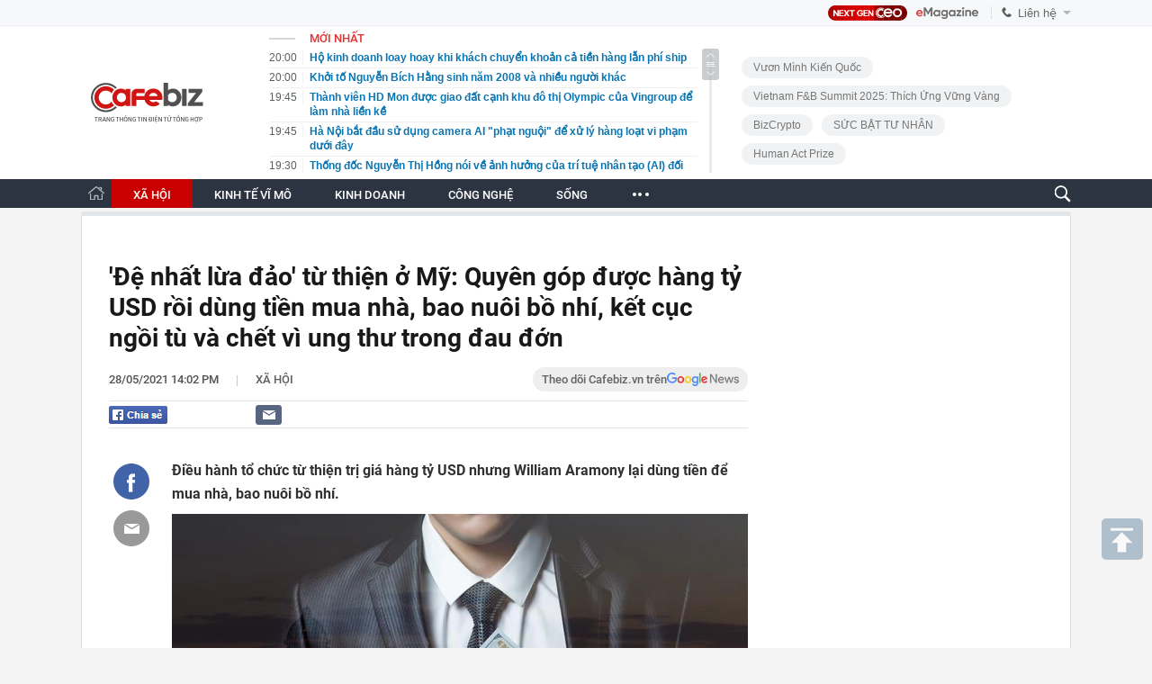

--- FILE ---
content_type: text/html; charset=utf-8
request_url: https://cafebiz.vn/ajaxData/TinMoiOnHeader.chn
body_size: 2954
content:
<li>
            <a href="/ho-kinh-doanh-loay-hoay-khi-khach-chuyen-khoan-ca-tien-hang-lan-phi-ship-176260116183945615.chn" title="Hộ kinh doanh loay hoay khi khách chuyển khoản cả tiền hàng lẫn phí ship">
                <span class="time">20:00</span>
                <span class="text">Hộ kinh doanh loay hoay khi khách chuyển khoản cả tiền hàng lẫn phí ship</span>
            </a>
        </li>
            <li>
            <a href="/khoi-to-nguyen-bich-hang-sinh-nam-2008-va-nhieu-nguoi-khac-176260116182954838.chn" title="Khởi tố Nguyễn Bích Hằng sinh năm 2008 và nhiều người khác">
                <span class="time">20:00</span>
                <span class="text">Khởi tố Nguyễn Bích Hằng sinh năm 2008 và nhiều người khác</span>
            </a>
        </li>
            <li>
            <a href="/thanh-vien-hd-mon-duoc-giao-dat-canh-khu-do-thi-olympic-cua-vingroup-de-lam-nha-lien-ke-176260116183850852.chn" title="Thành viên HD Mon được giao đất cạnh khu đô thị Olympic của Vingroup để làm nhà liền kề">
                <span class="time">19:45</span>
                <span class="text">Thành viên HD Mon được giao đất cạnh khu đô thị Olympic của Vingroup để làm nhà liền kề</span>
            </a>
        </li>
            <li>
            <a href="/ha-noi-bat-dau-su-dung-camera-ai-phat-nguoi-de-xu-ly-hang-loat-vi-pham-duoi-day-176260116182500156.chn" title="Hà Nội bắt đầu sử dụng camera AI &quot;phạt nguội&quot; để xử lý hàng loạt vi phạm dưới đây">
                <span class="time">19:45</span>
                <span class="text">Hà Nội bắt đầu sử dụng camera AI &quot;phạt nguội&quot; để xử lý hàng loạt vi phạm dưới đây</span>
            </a>
        </li>
            <li>
            <a href="/thong-doc-nguyen-thi-hong-noi-ve-anh-huong-cua-tri-tue-nhan-tao-ai-doi-voi-chinh-sach-tien-te-va-kinh-te-vi-mo-176260116183815757.chn" title="Thống đốc Nguyễn Thị Hồng nói về ảnh hưởng của trí tuệ nhân tạo (AI) đối với chính sách tiền tệ và kinh tế vĩ mô">
                <span class="time">19:30</span>
                <span class="text">Thống đốc Nguyễn Thị Hồng nói về ảnh hưởng của trí tuệ nhân tạo (AI) đối với chính sách tiền tệ và kinh tế vĩ mô</span>
            </a>
        </li>
            <li>
            <a href="/thuong-lam-4-viec-nay-khi-di-thang-may-chinh-la-bieu-hien-cua-eq-thap-176260116182222506.chn" title="Thường làm 4 việc này khi đi thang máy chính là biểu hiện của EQ thấp">
                <span class="time">19:29</span>
                <span class="text">Thường làm 4 việc này khi đi thang máy chính là biểu hiện của EQ thấp</span>
            </a>
        </li>
            <li>
            <a href="/cam-cua-mc-giau-nhat-showbiz-so-huu-khoi-tai-san-188-nghin-ty-va-hon-70-can-nha-176260116182012253.chn" title="&quot;Cấm cửa&quot; MC giàu nhất showbiz sở hữu khối tài sản 188 nghìn tỷ và hơn 70 căn nhà">
                <span class="time">19:16</span>
                <span class="text">&quot;Cấm cửa&quot; MC giàu nhất showbiz sở hữu khối tài sản 188 nghìn tỷ và hơn 70 căn nhà</span>
            </a>
        </li>
            <li>
            <a href="/viet-nam-se-co-them-mot-khu-do-thi-the-thao-olympic-rong-3400-ha-du-dieu-kien-dang-cai-sea-games-asiad-176260116183747085.chn" title="Việt Nam sẽ có thêm một khu đô thị thể thao Olympic rộng 3.400 ha, đủ điều kiện đăng cai SEA Games, ASIAD">
                <span class="time">19:15</span>
                <span class="text">Việt Nam sẽ có thêm một khu đô thị thể thao Olympic rộng 3.400 ha, đủ điều kiện đăng cai SEA Games, ASIAD</span>
            </a>
        </li>
            <li>
            <a href="/gap-lanh-dao-tinh-rong-nhat-viet-nam-tap-doan-tt-cua-bau-hien-bay-to-mong-muon-dac-biet-176260116183707303.chn" title="Gặp lãnh đạo tỉnh rộng nhất Việt Nam, Tập đoàn T&amp;T của bầu Hiển bày tỏ mong muốn đặc biệt">
                <span class="time">19:00</span>
                <span class="text">Gặp lãnh đạo tỉnh rộng nhất Việt Nam, Tập đoàn T&amp;T của bầu Hiển bày tỏ mong muốn đặc biệt</span>
            </a>
        </li>
            <li>
            <a href="/ha-mom-nhin-can-nha-dat-nhat-the-gioi-moi-goc-vuong-la-1-tuyet-tac-the-ky-17626011618182573.chn" title="Há mồm nhìn căn nhà đắt nhất thế giới, mỗi góc vuông là 1 tuyệt tác thế kỷ">
                <span class="time">19:00</span>
                <span class="text">Há mồm nhìn căn nhà đắt nhất thế giới, mỗi góc vuông là 1 tuyệt tác thế kỷ</span>
            </a>
        </li>
            <li>
            <a href="/sau-thuong-hai-mot-thuong-hieu-thoi-trang-viet-he-lo-ke-hoach-go-global-176260116184119236.chn" title="Sau Thượng Hải, một thương hiệu thời trang Việt hé lộ kế hoạch “go global”">
                <span class="time">18:40</span>
                <span class="text">Sau Thượng Hải, một thương hiệu thời trang Việt hé lộ kế hoạch “go global”</span>
            </a>
        </li>
            <li>
            <a href="/chu-tich-fpts-nop-don-tu-nhiem-176260116184025938.chn" title="Chủ tịch FPTS nộp đơn từ nhiệm">
                <span class="time">18:40</span>
                <span class="text">Chủ tịch FPTS nộp đơn từ nhiệm</span>
            </a>
        </li>
            <li>
            <a href="/ban-het-20000-chau-cuc-truoc-23-thang-chap-mot-nha-vuon-mien-tay-da-lam-gi-khac-176260116180913749.chn" title="Bán hết 20.000 chậu cúc trước 23 tháng Chạp, một nhà vườn miền Tây đã làm gì khác?">
                <span class="time">18:30</span>
                <span class="text">Bán hết 20.000 chậu cúc trước 23 tháng Chạp, một nhà vườn miền Tây đã làm gì khác?</span>
            </a>
        </li>
            <li>
            <a href="/american-standard-ra-mat-bo-suu-tap-tay-sen-wizflo-voi-thiet-ke-cai-tien-176260116180852595.chn" title="American Standard ra mắt bộ sưu tập tay sen WizFlo với thiết kế cải tiến">
                <span class="time">18:30</span>
                <span class="text">American Standard ra mắt bộ sưu tập tay sen WizFlo với thiết kế cải tiến</span>
            </a>
        </li>
            <li>
            <a href="/dien-vien-hong-dang-lan-san-moi-gioi-bat-dong-san-hang-sang-gioi-thieu-du-an-co-gia-toi-gan-400-trieu-dong-m2-176260116174502665.chn" title="Diễn viên Hồng Đăng lấn sân môi giới bất động sản hạng sang: Giới thiệu dự án có giá tới gần 400 triệu đồng/m2">
                <span class="time">17:44</span>
                <span class="text">Diễn viên Hồng Đăng lấn sân môi giới bất động sản hạng sang: Giới thiệu dự án có giá tới gần 400 triệu đồng/m2</span>
            </a>
        </li>
            <li>
            <a href="/200-ho-kinh-doanh-cho-ninh-hiep-khong-co-hoa-don-dau-vao-hang-ton-kho-chuyen-gia-thue-kien-nghi-giai-phap-ho-tro-176260116174252461.chn" title="200 hộ kinh doanh chợ Ninh Hiệp không có hóa đơn đầu vào hàng tồn kho, chuyên gia Thuế kiến nghị giải pháp hỗ trợ">
                <span class="time">17:42</span>
                <span class="text">200 hộ kinh doanh chợ Ninh Hiệp không có hóa đơn đầu vào hàng tồn kho, chuyên gia Thuế kiến nghị giải pháp hỗ trợ</span>
            </a>
        </li>
            <li>
            <a href="/ong-pham-thanh-tam-lam-chi-cuc-truong-chi-cuc-thue-doanh-nghiep-lon-176260116174039202.chn" title="Ông Phạm Thanh Tâm làm Chi cục trưởng Chi cục Thuế Doanh nghiệp lớn">
                <span class="time">17:40</span>
                <span class="text">Ông Phạm Thanh Tâm làm Chi cục trưởng Chi cục Thuế Doanh nghiệp lớn</span>
            </a>
        </li>
            <li>
            <a href="/uong-vitamin-ca-nam-troi-van-khong-hieu-qua-co-the-ban-da-uong-sai-thoi-gian-tot-nhat-trong-ngay-de-dung-tung-loai-vitamin-176260116161023935.chn" title="Uống vitamin cả năm trời vẫn không hiệu quả - có thể bạn đã uống sai: Thời gian tốt nhất trong ngày để dùng từng loại vitamin">
                <span class="time">17:40</span>
                <span class="text">Uống vitamin cả năm trời vẫn không hiệu quả - có thể bạn đã uống sai: Thời gian tốt nhất trong ngày để dùng từng loại vitamin</span>
            </a>
        </li>
            <li>
            <a href="/masteri-grand-coast-dau-an-ket-tinh-hanh-trinh-masteri-collection-tai-ocean-city-cua-masterise-homes-176260116150314962.chn" title="Masteri Grand Coast: Dấu ấn kết tinh hành trình Masteri Collection tại Ocean City của Masterise Homes">
                <span class="time">17:30</span>
                <span class="text">Masteri Grand Coast: Dấu ấn kết tinh hành trình Masteri Collection tại Ocean City của Masterise Homes</span>
            </a>
        </li>
            <li>
            <a href="/be-gai-nhiem-loai-vi-rut-cuc-nguy-hiem-gay-suy-ho-hap-cap-176260116160933861.chn" title="Bé gái nhiễm loại vi rút cực nguy hiểm gây suy hô hấp cấp">
                <span class="time">16:59</span>
                <span class="text">Bé gái nhiễm loại vi rút cực nguy hiểm gây suy hô hấp cấp</span>
            </a>
        </li>
    <!--s: 16/01/2026 20:00:59-->  <!--CachedInfo:LastModifiedDate: 16/01/2026 20:00:59 | TimeCD: -->

--- FILE ---
content_type: text/html; charset=utf-8
request_url: https://cafebiz.vn/ajaxData/getThreadIsHotHeader.chn
body_size: 470
content:
<a href="https://ceocircle.vn/" target="_blank" title="Next gen Ceo">
        <span class="threadtitle"><span class="icon"></span>Next gen Ceo</span>
    </a>
            <a href="/su-kien/shark-binh-bi-bat-1049.chn" title="Shark Bình bị bắt"><span class="threadtitle"><span class="icon"></span>Shark Bình bị bắt</span></a>
            <a href="/su-kien/vietnam-fb-summit-2025-thich-ung-vung-vang-1039.chn" title="Vietnam F&amp;B Summit 2025: Thích Ứng Vững Vàng"><span class="threadtitle"><span class="icon"></span>Vietnam F&amp;B Summit 2025: Thích Ứng Vững Vàng</span></a>
            <a href="/su-kien/human-act-prize-1025.chn" title="Human Act Prize "><span class="threadtitle"><span class="icon"></span>Human Act Prize </span></a>
            <a href="/su-kien/toplist-fandom-yeu-nuoc-1016.chn" title="TOPLIST Fandom Yêu Nước "><span class="threadtitle"><span class="icon"></span>TOPLIST Fandom Yêu Nước </span></a>
            <a href="/su-kien/mens-style-1008.chn" title="Men’s Style "><span class="threadtitle"><span class="icon"></span>Men’s Style </span></a>
            <a href="/su-kien/tam-ly-hoc-1007.chn" title="Tâm lý học "><span class="threadtitle"><span class="icon"></span>Tâm lý học </span></a>
    <!--u: 16/01/2026 19:58:41 -->

--- FILE ---
content_type: text/html; charset=utf-8
request_url: https://cafebiz.vn/ajaxData/getBoxHotHome.chn
body_size: 2089
content:
<div id="boxNewest" class="slwrap clearfix">
        <div class="tab title">
            <h3>NỔI BẬT TRANG CHỦ</h3>
        </div>
        <div class="">
            <div class="noi-bat-trang-chu">
                <div id="NoiBat1">
                                                            <div class="tin-noi-bat first">
                        <a href="/ban-cuon-bang-keo-2000-dong-cay-but-5000-dong-cung-phai-xuat-hoa-don-dien-tu-mat-500-dong-co-cach-nao-giam-chi-phi-nay-khong-cuc-thue-tra-loi-176260116132545092.chn" title="Bán cuộn băng keo 2.000 đồng, cây bút 5.000 đồng cũng phải xuất hóa đơn điện tử mất 500 đồng, có cách nào giảm chi phí này không? – Cục Thuế trả lời" data-popup-url="/ban-cuon-bang-keo-2000-dong-cay-but-5000-dong-cung-phai-xuat-hoa-don-dien-tu-mat-500-dong-co-cach-nao-giam-chi-phi-nay-khong-cuc-thue-tra-loi-176260116132545092.chn"
                            class="show-popup visit-popup">
                            <h3 class="title">Bán cuộn băng keo 2.000 đồng, cây bút 5.000 đồng cũng phải xuất hóa đơn điện tử mất 500 đồng, có cách nào giảm chi phí này không? – Cục Thuế trả lời</h3>
                        </a>
                        <p class="desc">
                            Trước thắc mắc phổ biến của hộ kinh doanh nhỏ lẻ, lãnh đạo Cục Thuế đã có chỉ đạo nóng với các cơ quan thuế địa phương để tiếp tục hỗ trợ sát sao hơn.
                        </p>
                        <a href="/ban-cuon-bang-keo-2000-dong-cay-but-5000-dong-cung-phai-xuat-hoa-don-dien-tu-mat-500-dong-co-cach-nao-giam-chi-phi-nay-khong-cuc-thue-tra-loi-176260116132545092.chn" title="Bán cuộn băng keo 2.000 đồng, cây bút 5.000 đồng cũng phải xuất hóa đơn điện tử mất 500 đồng, có cách nào giảm chi phí này không? – Cục Thuế trả lời" data-popup-url="/ban-cuon-bang-keo-2000-dong-cay-but-5000-dong-cung-phai-xuat-hoa-don-dien-tu-mat-500-dong-co-cach-nao-giam-chi-phi-nay-khong-cuc-thue-tra-loi-176260116132545092.chn"
                            class="show-popup visit-popup">
                            <img loading="lazy" src="https://cafebiz.cafebizcdn.vn/zoom/370_230/162123310254002176/2026/1/16/thiet-ke-chua-co-ten-2026-01-16t121339-272-17685404271311897665394-1768544553382-17685445543802002384417.png"
                                class="cover" title="Bán cuộn băng keo 2.000 đồng, cây bút 5.000 đồng cũng phải xuất hóa đơn điện tử mất 500 đồng, có cách nào giảm chi phí này không? – Cục Thuế trả lời" width="254" height="153">
                        </a>
                    </div>
                                                        </div>
                <div id="NoiBat2">
                                                                                                    <div class="tin-noi-bat">
                        <a title="Chính thức khởi công xây dựng nhà máy chế tạo chip bán dẫn đầu tiên tại Việt Nam" href="/chinh-thuc-khoi-cong-xay-dung-nha-may-che-tao-chip-ban-dan-dau-tien-tai-viet-nam-176260116111019771.chn" data-popup-url="/chinh-thuc-khoi-cong-xay-dung-nha-may-che-tao-chip-ban-dan-dau-tien-tai-viet-nam-176260116111019771.chn"
                            class="show-popup visit-popup"
                            newsType="0">
                            <img src="https://cafebiz.cafebizcdn.vn/zoom/223_140/162123310254002176/2026/1/16/img3755-1768531886307954601057-1768536482726883033133-1768536576276-17685365766301671318987-32-0-518-777-crop-17685366094851767503918.jpg" class="cover" title="Chính thức khởi công xây dựng nhà máy chế tạo chip bán dẫn đầu tiên tại Việt Nam" width="254"
                                height="153" loading="lazy">
                        </a>
                        
                        <a href="/chinh-thuc-khoi-cong-xay-dung-nha-may-che-tao-chip-ban-dan-dau-tien-tai-viet-nam-176260116111019771.chn" title="Chính thức khởi công xây dựng nhà máy chế tạo chip bán dẫn đầu tiên tại Việt Nam" data-popup-url="/chinh-thuc-khoi-cong-xay-dung-nha-may-che-tao-chip-ban-dan-dau-tien-tai-viet-nam-176260116111019771.chn"
                            class="show-popup visit-popup">
                            <h3 class="title">Chính thức khởi công xây dựng nhà máy chế tạo chip bán dẫn đầu tiên tại Việt Nam</h3>
                        </a>
                        <p class="desc">
                            Sáng ngày 16/1, tại Hà Nội, Tập đoàn Công nghiệp – Viễn thông Quân đội (Viettel) chính thức khởi công xây dựng nhà máy chế tạo chip bán dẫn đầu tiên tại Việt Nam.
                        </p>
                    </div>
                                                                                <div class="tin-noi-bat">
                        <a title="57.000 hành khách đi tàu điện trên cao mỗi ngày, Hà Nội Metro báo doanh thu nghìn tỷ" href="/57000-hanh-khach-di-tau-dien-tren-cao-moi-ngay-ha-noi-metro-bao-doanh-thu-nghin-ty-176260116154419093.chn" data-popup-url="/57000-hanh-khach-di-tau-dien-tren-cao-moi-ngay-ha-noi-metro-bao-doanh-thu-nghin-ty-176260116154419093.chn"
                            class="show-popup visit-popup"
                            newsType="0">
                            <img src="https://cafebiz.cafebizcdn.vn/zoom/223_140/162123310254002176/2026/1/16/avatar1768553016575-1768553016956887977767.jpg" class="cover" title="57.000 hành khách đi tàu điện trên cao mỗi ngày, Hà Nội Metro báo doanh thu nghìn tỷ" width="254"
                                height="153" loading="lazy">
                        </a>
                        
                        <a href="/57000-hanh-khach-di-tau-dien-tren-cao-moi-ngay-ha-noi-metro-bao-doanh-thu-nghin-ty-176260116154419093.chn" title="57.000 hành khách đi tàu điện trên cao mỗi ngày, Hà Nội Metro báo doanh thu nghìn tỷ" data-popup-url="/57000-hanh-khach-di-tau-dien-tren-cao-moi-ngay-ha-noi-metro-bao-doanh-thu-nghin-ty-176260116154419093.chn"
                            class="show-popup visit-popup">
                            <h3 class="title">57.000 hành khách đi tàu điện trên cao mỗi ngày, Hà Nội Metro báo doanh thu nghìn tỷ</h3>
                        </a>
                        <p class="desc">
                            Trong năm 2025, Hà Nội Metro đạt tổng doanh thu hơn 1.035 tỷ đồng, trong đó doanh thu từ vé đạt trên 143 tỷ đồng, vượt 29,09% so với kế hoạch được giao, qua đó góp phần giảm trên 31 tỷ đồng trợ giá từ ngân sách Thành phố. Trong đó, Tuyến 2A đạt doanh thu 97,78 tỷ đồng, tăng 26,6% so với kế hoạch và tăng 28,9% so với năm 2024.
                        </p>
                    </div>
                                                                                <div class="tin-noi-bat">
                        <a title="&#039;Cú lừa&#039; livestream: KOL 14 triệu followers chỉ bán được 4 đơn hàng vì người xem toàn ... robot" href="/cu-lua-livestream-kol-14-trieu-followers-chi-ban-duoc-4-don-hang-vi-nguoi-xem-toan-robot-176260116093110669.chn" data-popup-url="/cu-lua-livestream-kol-14-trieu-followers-chi-ban-duoc-4-don-hang-vi-nguoi-xem-toan-robot-176260116093110669.chn"
                            class="show-popup visit-popup"
                            newsType="0">
                            <img src="https://cafebiz.cafebizcdn.vn/zoom/223_140/162123310254002176/2026/1/16/avatar1768530633427-1768530633723772412802.png" class="cover" title="&#039;Cú lừa&#039; livestream: KOL 14 triệu followers chỉ bán được 4 đơn hàng vì người xem toàn ... robot" width="254"
                                height="153" loading="lazy">
                        </a>
                        
                        <a href="/cu-lua-livestream-kol-14-trieu-followers-chi-ban-duoc-4-don-hang-vi-nguoi-xem-toan-robot-176260116093110669.chn" title="&#039;Cú lừa&#039; livestream: KOL 14 triệu followers chỉ bán được 4 đơn hàng vì người xem toàn ... robot" data-popup-url="/cu-lua-livestream-kol-14-trieu-followers-chi-ban-duoc-4-don-hang-vi-nguoi-xem-toan-robot-176260116093110669.chn"
                            class="show-popup visit-popup">
                            <h3 class="title">&#039;Cú lừa&#039; livestream: KOL 14 triệu followers chỉ bán được 4 đơn hàng vì người xem toàn ... robot</h3>
                        </a>
                        <p class="desc">
                            Ngành livestream đang trải qua giai đoạn thoái trào?
                        </p>
                    </div>
                                                        </div>
            </div>

        </div>
    </div>



    <div class="clearall"></div>
    <span class="border_bottom mgb20"></span>
    <div class="clearall"></div>
<!--u: 16/01/2026 19:53:28 -->

--- FILE ---
content_type: text/html; charset=utf-8
request_url: https://cafebiz.vn/loadsamezone/zone-176113.chn
body_size: 1729
content:
<ul class="item">
    <div class="rowccm clearfix" id="ccm_row1" data-cd-key="newsposition:zoneid0type1" data-cd-top="2">
                                    <li class="clearfix" data-newsid="176260116160517874">
                    <a title="Công an cảnh báo khẩn đến người mua bán vàng, bạc" href="/cong-an-canh-bao-khan-den-nguoi-mua-ban-vang-bac-176260116160517874.chn" data-popup-url="/cong-an-canh-bao-khan-den-nguoi-mua-ban-vang-bac-176260116160517874.chn" class="show-popup visit-popup">
                        <img alt="Công an cảnh báo khẩn đến người mua bán vàng, bạc" src="https://cafebiz.cafebizcdn.vn/zoom/223_140/162123310254002176/2026/1/16/avatar1768554295914-1768554296664185374280.png" loading="lazy">
                    </a>
                    <div class="tt">
                        <a class="bTitle show-popup visit-popup" title="Công an cảnh báo khẩn đến người mua bán vàng, bạc" href="/cong-an-canh-bao-khan-den-nguoi-mua-ban-vang-bac-176260116160517874.chn" data-popup-url="/cong-an-canh-bao-khan-den-nguoi-mua-ban-vang-bac-176260116160517874.chn">
                            Công an cảnh báo khẩn đến người mua bán vàng, bạc
                        </a>
                        <span class="iconb-ccm">Nổi bật</span>
                    </div>
                </li>
                            <li class="clearfix" data-newsid="176260116155100543">
                    <a title="Mua 25 tấn mỹ phẩm giả từ Trung Quốc rồi lên Facebook, Shopee rao bán với giá rẻ" href="/mua-25-tan-my-pham-gia-tu-trung-quoc-roi-len-facebook-shopee-rao-ban-voi-gia-re-176260116155100543.chn" data-popup-url="/mua-25-tan-my-pham-gia-tu-trung-quoc-roi-len-facebook-shopee-rao-ban-voi-gia-re-176260116155100543.chn" class="show-popup visit-popup">
                        <img alt="Mua 25 tấn mỹ phẩm giả từ Trung Quốc rồi lên Facebook, Shopee rao bán với giá rẻ" src="https://cafebiz.cafebizcdn.vn/zoom/223_140/162123310254002176/2026/1/16/avatar1768553419056-1768553420025507005799.jpg" loading="lazy">
                    </a>
                    <div class="tt">
                        <a class="bTitle show-popup visit-popup" title="Mua 25 tấn mỹ phẩm giả từ Trung Quốc rồi lên Facebook, Shopee rao bán với giá rẻ" href="/mua-25-tan-my-pham-gia-tu-trung-quoc-roi-len-facebook-shopee-rao-ban-voi-gia-re-176260116155100543.chn" data-popup-url="/mua-25-tan-my-pham-gia-tu-trung-quoc-roi-len-facebook-shopee-rao-ban-voi-gia-re-176260116155100543.chn">
                            Mua 25 tấn mỹ phẩm giả từ Trung Quốc rồi lên Facebook, Shopee rao bán với giá rẻ
                        </a>
                        <span class="iconb-ccm">Nổi bật</span>
                    </div>
                </li>
                                                                                                    <li class="clearfix" data-newsid="176260116154753522">
                            <a title="Hàn Quốc tuyên án cựu Tổng thống Yoon Suk-yeol" href="/han-quoc-tuyen-an-cuu-tong-thong-yoon-suk-yeol-176260116154753522.chn" data-popup-url="/han-quoc-tuyen-an-cuu-tong-thong-yoon-suk-yeol-176260116154753522.chn" class="show-popup visit-popup">
                                <img alt="Hàn Quốc tuyên án cựu Tổng thống Yoon Suk-yeol" src="https://cafebiz.cafebizcdn.vn/zoom/223_140/162123310254002176/2026/1/16/avatar1768553223268-1768553223710827419217.jpg">
                            </a>
                            <div class="tt">
                                <a class="bTitle show-popup visit-popup" title="Hàn Quốc tuyên án cựu Tổng thống Yoon Suk-yeol" href="/han-quoc-tuyen-an-cuu-tong-thong-yoon-suk-yeol-176260116154753522.chn"
                                   data-popup-url="/han-quoc-tuyen-an-cuu-tong-thong-yoon-suk-yeol-176260116154753522.chn">Hàn Quốc tuyên án cựu Tổng thống Yoon Suk-yeol</a>
                                <span class="gach" style="margin: 0 4px">-</span>
                                <span class="time time-ago" title="2026-01-16T15:47:00"></span>
                            </div>
                        </li>
                                                                                                                                                                                                                                                                                                                                                                                                                                                            </div>
    <div class="rowccm clearfix" id="ccm_row2" data-cd-key="siteid176:newsinzone:zone" data-cd-top="2">
                                                                                                                                                <li class="clearfix" data-newsid="176260116154115539">
                            <a title="Kiểm tra đột xuất ga Hà Nội, phát hiện lượng lớn hàng hóa nghi nhập lậu" href="/kiem-tra-dot-xuat-ga-ha-noi-phat-hien-luong-lon-hang-hoa-nghi-nhap-lau-176260116154115539.chn" data-popup-url="/kiem-tra-dot-xuat-ga-ha-noi-phat-hien-luong-lon-hang-hoa-nghi-nhap-lau-176260116154115539.chn" class="show-popup visit-popup">
                                <img alt="Kiểm tra đột xuất ga Hà Nội, phát hiện lượng lớn hàng hóa nghi nhập lậu" src="https://cafebiz.cafebizcdn.vn/zoom/223_140/162123310254002176/2026/1/16/avatar1768552843296-176855284383530877690.jpeg">
                            </a>
                            <div class="tt">
                                <a class="bTitle show-popup visit-popup" title="Kiểm tra đột xuất ga Hà Nội, phát hiện lượng lớn hàng hóa nghi nhập lậu" href="/kiem-tra-dot-xuat-ga-ha-noi-phat-hien-luong-lon-hang-hoa-nghi-nhap-lau-176260116154115539.chn"
                                   data-popup-url="/kiem-tra-dot-xuat-ga-ha-noi-phat-hien-luong-lon-hang-hoa-nghi-nhap-lau-176260116154115539.chn">Kiểm tra đột xuất ga Hà Nội, phát hiện lượng lớn hàng hóa nghi nhập lậu</a>
                                <span class="gach" style="margin: 0 4px">-</span>
                                <span class="time time-ago" title="2026-01-16T15:41:00"></span>
                            </div>
                        </li>
                                                                                                            <li class="clearfix" data-newsid="176260116153649705">
                            <a title="Sau gần 1 tháng xén vỉa hè, &#039;điểm đen&#039; ùn tắc Lê Văn Lương thay đổi ra sao?" href="/sau-gan-1-thang-xen-via-he-diem-den-un-tac-le-van-luong-thay-doi-ra-sao-176260116153649705.chn" data-popup-url="/sau-gan-1-thang-xen-via-he-diem-den-un-tac-le-van-luong-thay-doi-ra-sao-176260116153649705.chn" class="show-popup visit-popup">
                                <img alt="Sau gần 1 tháng xén vỉa hè, &#039;điểm đen&#039; ùn tắc Lê Văn Lương thay đổi ra sao?" src="https://cafebiz.cafebizcdn.vn/zoom/223_140/162123310254002176/2026/1/16/avatar1768552185456-17685521861191487856700.jpg">
                            </a>
                            <div class="tt">
                                <a class="bTitle show-popup visit-popup" title="Sau gần 1 tháng xén vỉa hè, &#039;điểm đen&#039; ùn tắc Lê Văn Lương thay đổi ra sao?" href="/sau-gan-1-thang-xen-via-he-diem-den-un-tac-le-van-luong-thay-doi-ra-sao-176260116153649705.chn"
                                   data-popup-url="/sau-gan-1-thang-xen-via-he-diem-den-un-tac-le-van-luong-thay-doi-ra-sao-176260116153649705.chn">Sau gần 1 tháng xén vỉa hè, &#039;điểm đen&#039; ùn tắc Lê Văn Lương thay đổi ra sao?</a>
                                <span class="gach" style="margin: 0 4px">-</span>
                                <span class="time time-ago" title="2026-01-16T15:38:00"></span>
                            </div>
                        </li>
                                                                                                            <li class="clearfix" data-newsid="176260116143532067">
                            <a title="Cảnh báo nóng đến người nộp thuế" href="/canh-bao-nong-den-nguoi-nop-thue-176260116143532067.chn" data-popup-url="/canh-bao-nong-den-nguoi-nop-thue-176260116143532067.chn" class="show-popup visit-popup">
                                <img alt="Cảnh báo nóng đến người nộp thuế" src="https://cafebiz.cafebizcdn.vn/zoom/223_140/162123310254002176/2026/1/16/avatar1768548906373-17685489069451479618222.jpg">
                            </a>
                            <div class="tt">
                                <a class="bTitle show-popup visit-popup" title="Cảnh báo nóng đến người nộp thuế" href="/canh-bao-nong-den-nguoi-nop-thue-176260116143532067.chn"
                                   data-popup-url="/canh-bao-nong-den-nguoi-nop-thue-176260116143532067.chn">Cảnh báo nóng đến người nộp thuế</a>
                                <span class="gach" style="margin: 0 4px">-</span>
                                <span class="time time-ago" title="2026-01-16T14:35:00"></span>
                            </div>
                        </li>
                                                                                                                                                                                                                                                                <li class="tincungmucfocus" data-ad="zone_510087"><div id="admzone501578"></div></li>
        <script>
                        admicroAD.unit.push(function () { admicroAD.show('admzone501578') });
                    </script>
    </div>
</ul>
<!--u: 16/01/2026 19:57:47 -->

--- FILE ---
content_type: text/javascript; charset=utf-8
request_url: https://pge.populartooth.com/core/pr/pr_cafebiz.vn.js
body_size: 1163
content:
console.log('pr'); var data_zone_pr_483801 = [];var data_zone_pr_483802 = [{"title":"B\u00e1n h\u1ebft 20.000 ch\u1eadu c\u00fac tr\u01b0\u1edbc 23 th\u00e1ng Ch\u1ea1p, m\u1ed9t nh\u00e0 v\u01b0\u1eddn mi\u1ec1n T\u00e2y \u0111\u00e3 l\u00e0m g\u00ec kh\u00e1c?","sapo":"Vi\u1ec7c \u201cch\u00e1y h\u00e0ng\u201d tr\u01b0\u1edbc cao \u0111i\u1ec3m T\u1ebft v\u1ed1n l\u00e0 \u0111i\u1ec1u kh\u00f4ng d\u1ec5 v\u1edbi c\u00e1c ng\u00e0nh kinh doanh m\u00f9a v\u1ee5. Nh\u01b0ng v\u1edbi V\u1ef1a c\u00e2y gi\u1ed1ng Huy\u1ec1n Linh, th\u01b0\u01a1ng m\u1ea1i \u0111i\u1ec7n t\u1eed \u0111\u00e3 gi\u00fap h\u1ecd \u0111\u1ea3o chi\u1ec1u cu\u1ed9c ch\u01a1i, b\u00e1n xong s\u1edbm h\u01a1n d\u1ef1 ki\u1ebfn v\u00e0 ch\u1ee7 \u0111\u1ed9ng ho\u00e0n to\u00e0n v\u1ec1 th\u1eddi gian l\u1eabn d\u00f2ng ti\u1ec1n.","link":"https:\/\/cafebiz.vn\/ban-het-20000-chau-cuc-truoc-23-thang-chap-mot-nha-vuon-mien-tay-da-lam-gi-khac-176260116180913749.chn","avata":"https:\/\/channel.mediacdn.vn\/428462621602512896\/2026\/1\/15\/photo1768451062324-1768451062795341464491.jpg"}];function getRandomItem(data) {
    if (!data || data.length === 0) return [];
    const randomIndex = Math.floor(Math.random() * data.length);
    return [data[randomIndex]]; 
}



function renderItems(containerId, data) {
    if (window.location.pathname !== "/") return;

    const box = document.getElementById(containerId);
    if (!box || !Array.isArray(data) || data.length === 0) return;
    if (box.dataset.loaded === "1") return;

    const observer = new IntersectionObserver((entries, obs) => {
        if (!entries[0].isIntersecting) return;

        data.forEach(item => {
            const html = `
                <li class="item">
                    <div class="cfbiznews_box cfbiz_flx" type="midThumb">
                        <a href="${item.link}"
                           title="${item.title}"
                           class="thumb show-popup"
                           data-popup-url="${item.link}"
                           newsid="${item.id || ""}">
                            <i style="background-image: url('${item.avata}')"></i>
                        </a>

                        <div class="cfbiznews_total">
                            <h3>
                                <a href="${item.link}"
                                   title="${item.title}"
                                   class="cfbiznews_title show-popup"
                                   data-popup-url="${item.title}"
                                   newsid="${item.id || ""}">
                                    ${item.title}
                                </a>
                            </h3>

                            <p class="cfbiznews_sapo">
                                ${item.sapo || ""}
                            </p>
                        </div>
                    </div>
                </li>
            `;

            if (!box.querySelector(`a[href="${item.link}"]`)) {
                box.insertAdjacentHTML("beforeend", html);
            }
        });

        box.dataset.loaded = "1";
        obs.unobserve(box);
    }, { threshold: 0.1 });

    observer.observe(box);
}



renderItems("pr_stream_1_pc", getRandomItem(data_zone_pr_483801));
renderItems("pr_stream_2_pc", getRandomItem(data_zone_pr_483802));

--- FILE ---
content_type: application/javascript
request_url: https://ms.mediacdn.vn/prod/quiz/sdk/dist/play.js
body_size: 15832
content:
/*! For license information please see play.js.LICENSE.txt */
!function(e){var t={};function r(n){if(t[n])return t[n].exports;var i=t[n]={i:n,l:!1,exports:{}};return e[n].call(i.exports,i,i.exports,r),i.l=!0,i.exports}r.m=e,r.c=t,r.d=function(e,t,n){r.o(e,t)||Object.defineProperty(e,t,{enumerable:!0,get:n})},r.r=function(e){"undefined"!=typeof Symbol&&Symbol.toStringTag&&Object.defineProperty(e,Symbol.toStringTag,{value:"Module"}),Object.defineProperty(e,"__esModule",{value:!0})},r.t=function(e,t){if(1&t&&(e=r(e)),8&t)return e;if(4&t&&"object"==typeof e&&e&&e.__esModule)return e;var n=Object.create(null);if(r.r(n),Object.defineProperty(n,"default",{enumerable:!0,value:e}),2&t&&"string"!=typeof e)for(var i in e)r.d(n,i,function(t){return e[t]}.bind(null,i));return n},r.n=function(e){var t=e&&e.__esModule?function(){return e.default}:function(){return e};return r.d(t,"a",t),t},r.o=function(e,t){return Object.prototype.hasOwnProperty.call(e,t)},r.p="https://ms.mediacdn.vn/prod/quiz/sdk/dist/",r(r.s=48)}({0:function(e,t,r){"use strict";Object.defineProperty(t,"__esModule",{value:!0}),t.default=function(e,t){var r=e.default,n={};a(e)||(r=window.QuizPlatform&&e[window.QuizPlatform.locale]||r);a(t)?n=t:c(t)&&(n=Object.assign({},t));return"".concat(o(r,n))};var n;(n=r(0))&&n.__esModule;var i=r(1),o=i.replaceParams,a=i.isObject,c=i.isArray},1:function(module,__webpack_exports__,__webpack_require__){"use strict";__webpack_require__.r(__webpack_exports__),function(global){function getExtname(e,t){var r="";isDefined(t)&&(r=t);try{if(isString(e)&&!isEmpty(e)){var n=e.match(/\.\w{2,4}($|(?=\?))/gi);isArray(n)&&n.length>0&&(r=(r=n[0].toLowerCase()).substring(1,r.length))}}catch(e){console.error(e)}return r}function getFilename(e,t){var r="";isDefined(t)&&(r=t);try{if(isString(e)&&!isEmpty(e)){var n=e.split("?")[0];r=n=(n=n.split("#")[0]).substr(n.lastIndexOf("/")+1)}}catch(e){console.error(e)}return r}function getName(e,t){var r="";isDefined(t)&&(r=t);try{isString(e)&&!isEmpty(e)&&(r=e.substr(e.lastIndexOf("/")+1).replace(/.[^.]+$/,""))}catch(e){console.error(e)}return r}function getExtnameBase64(e,t){var r="";isDefined(t)&&(r=t),void 0===t&&(r=null);try{if(isImageBase64(e)){var n=e.match(/^data:image\/.*(?=;)/);isArray(n)&&n.length>0&&(r=(r=n[0].toLowerCase()).split("/")[1])}}catch(e){console.error(e)}return r}function isDefined(e){return void 0!==e}function isUndefined(e){return void 0===e}function isObject(e){return"[object Object]"==={}.toString.call(e)}function isFunction(e){return"function"==typeof e}function isString(e){return"string"==typeof e}function isArray(e){return"[object Array]"==={}.toString.call(e)}function isNumber(e){return"number"==typeof e&&!isNaN(e)}function isBoolean(e){return"boolean"==typeof e}function isNull(e){return"[object Null]"==={}.toString.call(e)}function isEmpty(e){return!!isNull(e)||(isString(e)?/^\s*$/.test(e):!isFunction(e)&&(isArray(e)?0===e.length:!!isObject(e)&&0===Object.keys(e).length))}function isRegExp(e){return"[object RegExp]"==={}.toString.call(e)}function isUrl(e){return/^(https?:\/\/|:?\/\/|www.)?[0-9a-zA-Z.-]*[.][a-zA-Z]{2,}/i.test(e)}function isPromise(e){return"[object Promise]"==={}.toString.call(e)}function isClass(e){return isFunction(e)&&/^class\s/.test(Function.prototype.toString.call(e))}function isImageBase64(e){return/^data:image\/.*;/.test(e)}function isLinkCrop(e){return/^(https?:\/\/|:?\/\/|www.)?[0-9a-zA-Z.-]*[.][a-zA-Z]{2,}\/crop\/[0-9]*,[0-9]*_[0-9]*,[0-9]*\//.test(e)}function isValidFile(e,t){var r=getExtname(e);return!(-1===t.split(",").lastIndexOf(r)||!r)}function isDate(e){return"[object Date]"==={}.toString.call(e)}function isError(e){return"[object Error]"==={}.toString.call(e)}function isFilelist(e){return"[object FileList]"==={}.toString.call(e)}function isFile(e){return"[object File]"==={}.toString.call(e)}function isHtml(e){return!!isString(e)&&/<\/?[a-z0-9]+>/gim.test(e)}function getHtmlTag(e){try{if(isString(e)){var t=e.match(/<\/?[a-z0-9]+>/gim)||[],r={};return t.forEach((function(e){r[e]=e})),Object.values(r)}return[]}catch(e){return console.error(e),[]}}function escape$1(e){var t={'"':"&quot;","'":"&#x27;","&":"&amp;",">":"&gt;","<":"&lt;"};try{return"".concat(e).replace(/[&><"']/gm,(function(e){return t[e]||e}))}catch(t){return console.error(t),e}}function unescape$1(e){var t={"&quot;":'"',"&#x27;":"'","&amp;":"&","&gt;":">","&lt;":"<"};try{return"".concat(e).replace(/(&amp;|&gt;|&lt;|&quot;|&#x27;)/gm,(function(e){return t[e]||e}))}catch(t){return console.error(t),e}}function checkParams(e,t,r,n){switch(t){case"required":if(isUndefined(e)||isEmpty(e))throw new Error("Không được bỏ trống trường <b>[".concat(r,"]</b>"));break;case"html":if(isHtml(e)){var i=getHtmlTag(e).map((function(e){return escape$1(e)}));throw new Error("Trường <b>[".concat(r,"]</b> không được chứa thẻ HTML: <b>").concat(i.join("</b>, <b>"),"</b>"))}break;case"number":if(!isUndefined(e)&&isNaN(e))throw new Error("Trường <b>[".concat(r,"]</b> phải là kiểu số"));break;case"empty":if(isEmpty(e))throw new Error("Không được bỏ trống trường <b>[".concat(r,"]</b>"));break;case"regexp":if(!new RegExp(n).test(e))throw new Error("Trường <b>[".concat(r,"]</b> không đúng định dạng"))}}function imageToBase64(e){try{var t=document.createElement("canvas"),r=t.getContext("2d");return t.width=e.width,t.height=e.height,r.drawImage(e,0,0),t.toDataURL()}catch(e){return console.error(e),""}}function rgbToHex(e,t,r){try{var n=function(e){var t=e.toString(16);return 1==t.length?"0".concat(t):t};return"#".concat(n(e)).concat(n(t)).concat(n(r))}catch(e){return console.error(e),null}}function hexToRgb(e,t){try{if(isString(e)){var r=e.replace(/^#?([a-f\d])([a-f\d])([a-f\d])$/i,(function(e,t,r,n){return t+t+r+r+n+n})),n=/^#?([a-f\d]{2})([a-f\d]{2})([a-f\d]{2})$/i.exec(r),i=isEmpty(t)||isNaN(t)?1:parseFloat(t);return n?"rgba(".concat(parseInt(n[1],16),",").concat(parseInt(n[2],16),",").concat(parseInt(n[3],16),",").concat(i,")"):null}return null}catch(e){return console.error(e),null}}function deviceDetector(){var e=function(){var e=navigator.userAgent.toLowerCase();return/(ipad|tablet|(android(?!.*mobile))|(windows(?!.*phone)(.*touch))|kindle|playbook|silk|(puffin(?!.*(IP|AP|WP))))/.test(e)?"tablet":/(mobi|ipod|phone|blackberry|opera mini|fennec|minimo|symbian|psp|nintendo ds|archos|skyfire|puffin|blazer|bolt|gobrowser|iris|maemo|semc|teashark|uzard)/.test(e)?"mobile":"desktop"};return{device:e(),detect:e,isMobile:"mobile"===e(),isDesktop:"desktop"===e(),isTablet:"tablet"===e(),userAgent:navigator.userAgent.toLowerCase()}}function toVal(e){var t,r,n="";if(e)if("object"==typeof e)if(e.push)for(t=0;t<e.length;t++)e[t]&&(r=toVal(e[t]))&&(n&&(n+=" "),n+=r);else for(t in e)e[t]&&(r=toVal(t))&&(n&&(n+=" "),n+=r);else"boolean"==typeof e||e.call||(n&&(n+=" "),n+=e);return n}function clsx_m(){for(var e,t=0,r="";t<arguments.length;)(e=toVal(arguments[t++]))&&(r&&(r+=" "),r+=e);return r}__webpack_require__.d(__webpack_exports__,"addParameter",(function(){return addParameter})),__webpack_require__.d(__webpack_exports__,"base64",(function(){return base64})),__webpack_require__.d(__webpack_exports__,"buildLinkCrop",(function(){return buildLinkCrop})),__webpack_require__.d(__webpack_exports__,"buildLinkThumb",(function(){return buildLinkThumb})),__webpack_require__.d(__webpack_exports__,"buildObjectScript",(function(){return buildObjectScript})),__webpack_require__.d(__webpack_exports__,"checkParams",(function(){return checkParams})),__webpack_require__.d(__webpack_exports__,"clone",(function(){return clone})),__webpack_require__.d(__webpack_exports__,"clsx",(function(){return clsx_m})),__webpack_require__.d(__webpack_exports__,"copyClipboard",(function(){return copyClipboard})),__webpack_require__.d(__webpack_exports__,"deviceDetector",(function(){return deviceDetector})),__webpack_require__.d(__webpack_exports__,"error",(function(){return error})),__webpack_require__.d(__webpack_exports__,"escape",(function(){return escape$1})),__webpack_require__.d(__webpack_exports__,"filterParams",(function(){return filterParams})),__webpack_require__.d(__webpack_exports__,"forceDownload",(function(){return forceDownload})),__webpack_require__.d(__webpack_exports__,"formatFileSize",(function(){return formatFileSize})),__webpack_require__.d(__webpack_exports__,"formatMoney",(function(){return formatMoney})),__webpack_require__.d(__webpack_exports__,"getAllParameter",(function(){return getAllParameter})),__webpack_require__.d(__webpack_exports__,"getDomain",(function(){return getDomain})),__webpack_require__.d(__webpack_exports__,"getExtname",(function(){return getExtname})),__webpack_require__.d(__webpack_exports__,"getExtnameBase64",(function(){return getExtnameBase64})),__webpack_require__.d(__webpack_exports__,"getFilename",(function(){return getFilename})),__webpack_require__.d(__webpack_exports__,"getHtmlTag",(function(){return getHtmlTag})),__webpack_require__.d(__webpack_exports__,"getMaxZIndex",(function(){return getMaxZIndex})),__webpack_require__.d(__webpack_exports__,"getName",(function(){return getName})),__webpack_require__.d(__webpack_exports__,"getOriginUrl",(function(){return getOriginUrl})),__webpack_require__.d(__webpack_exports__,"getParameterByName",(function(){return getParameterByName})),__webpack_require__.d(__webpack_exports__,"getTypeOf",(function(){return getTypeOf})),__webpack_require__.d(__webpack_exports__,"getUri",(function(){return getUri})),__webpack_require__.d(__webpack_exports__,"hashCode",(function(){return hashCode})),__webpack_require__.d(__webpack_exports__,"hexToRgb",(function(){return hexToRgb})),__webpack_require__.d(__webpack_exports__,"imageToBase64",(function(){return imageToBase64})),__webpack_require__.d(__webpack_exports__,"intParse",(function(){return intParse})),__webpack_require__.d(__webpack_exports__,"invokeOutside",(function(){return invokeOutside})),__webpack_require__.d(__webpack_exports__,"isArray",(function(){return isArray})),__webpack_require__.d(__webpack_exports__,"isBoolean",(function(){return isBoolean})),__webpack_require__.d(__webpack_exports__,"isClass",(function(){return isClass})),__webpack_require__.d(__webpack_exports__,"isDate",(function(){return isDate})),__webpack_require__.d(__webpack_exports__,"isDefined",(function(){return isDefined})),__webpack_require__.d(__webpack_exports__,"isEmpty",(function(){return isEmpty})),__webpack_require__.d(__webpack_exports__,"isError",(function(){return isError})),__webpack_require__.d(__webpack_exports__,"isFile",(function(){return isFile})),__webpack_require__.d(__webpack_exports__,"isFilelist",(function(){return isFilelist})),__webpack_require__.d(__webpack_exports__,"isFunction",(function(){return isFunction})),__webpack_require__.d(__webpack_exports__,"isHtml",(function(){return isHtml})),__webpack_require__.d(__webpack_exports__,"isImageBase64",(function(){return isImageBase64})),__webpack_require__.d(__webpack_exports__,"isLinkCrop",(function(){return isLinkCrop})),__webpack_require__.d(__webpack_exports__,"isNull",(function(){return isNull})),__webpack_require__.d(__webpack_exports__,"isNumber",(function(){return isNumber})),__webpack_require__.d(__webpack_exports__,"isObject",(function(){return isObject})),__webpack_require__.d(__webpack_exports__,"isPromise",(function(){return isPromise})),__webpack_require__.d(__webpack_exports__,"isRegExp",(function(){return isRegExp})),__webpack_require__.d(__webpack_exports__,"isString",(function(){return isString})),__webpack_require__.d(__webpack_exports__,"isUndefined",(function(){return isUndefined})),__webpack_require__.d(__webpack_exports__,"isUrl",(function(){return isUrl})),__webpack_require__.d(__webpack_exports__,"isValidFile",(function(){return isValidFile})),__webpack_require__.d(__webpack_exports__,"jsonParse",(function(){return jsonParse})),__webpack_require__.d(__webpack_exports__,"loadCss",(function(){return loadCss})),__webpack_require__.d(__webpack_exports__,"loadJs",(function(){return loadJs})),__webpack_require__.d(__webpack_exports__,"loadResources",(function(){return loadResources})),__webpack_require__.d(__webpack_exports__,"md5",(function(){return md5})),__webpack_require__.d(__webpack_exports__,"mergeDeep",(function(){return mergeDeep})),__webpack_require__.d(__webpack_exports__,"mergeObjects",(function(){return mergeObjects})),__webpack_require__.d(__webpack_exports__,"numberParse",(function(){return numberParse})),__webpack_require__.d(__webpack_exports__,"propTypes",(function(){return propTypes})),__webpack_require__.d(__webpack_exports__,"removeChar",(function(){return removeChar})),__webpack_require__.d(__webpack_exports__,"removeUnicode",(function(){return removeUnicode})),__webpack_require__.d(__webpack_exports__,"removeUnicodeAndAddSeperator",(function(){return removeUnicodeAndAddSeperator})),__webpack_require__.d(__webpack_exports__,"replaceOptions",(function(){return replaceOptions})),__webpack_require__.d(__webpack_exports__,"replaceParams",(function(){return replaceParams})),__webpack_require__.d(__webpack_exports__,"rgbToHex",(function(){return rgbToHex})),__webpack_require__.d(__webpack_exports__,"safeRender",(function(){return safeRender})),__webpack_require__.d(__webpack_exports__,"stringFormat",(function(){return stringFormat})),__webpack_require__.d(__webpack_exports__,"unescape",(function(){return unescape$1})),__webpack_require__.d(__webpack_exports__,"uuid",(function(){return v4_1}));var commonjsGlobal="undefined"!=typeof globalThis?globalThis:"undefined"!=typeof window?window:void 0!==global?global:"undefined"!=typeof self?self:{};function createCommonjsModule(e,t){return e(t={exports:{}},t.exports),t.exports}var crypt=createCommonjsModule((function(e){var t,r;t="ABCDEFGHIJKLMNOPQRSTUVWXYZabcdefghijklmnopqrstuvwxyz0123456789+/",r={rotl:function(e,t){return e<<t|e>>>32-t},rotr:function(e,t){return e<<32-t|e>>>t},endian:function(e){if(e.constructor==Number)return 16711935&r.rotl(e,8)|4278255360&r.rotl(e,24);for(var t=0;t<e.length;t++)e[t]=r.endian(e[t]);return e},randomBytes:function(e){for(var t=[];e>0;e--)t.push(Math.floor(256*Math.random()));return t},bytesToWords:function(e){for(var t=[],r=0,n=0;r<e.length;r++,n+=8)t[n>>>5]|=e[r]<<24-n%32;return t},wordsToBytes:function(e){for(var t=[],r=0;r<32*e.length;r+=8)t.push(e[r>>>5]>>>24-r%32&255);return t},bytesToHex:function(e){for(var t=[],r=0;r<e.length;r++)t.push((e[r]>>>4).toString(16)),t.push((15&e[r]).toString(16));return t.join("")},hexToBytes:function(e){for(var t=[],r=0;r<e.length;r+=2)t.push(parseInt(e.substr(r,2),16));return t},bytesToBase64:function(e){for(var r=[],n=0;n<e.length;n+=3)for(var i=e[n]<<16|e[n+1]<<8|e[n+2],o=0;o<4;o++)8*n+6*o<=8*e.length?r.push(t.charAt(i>>>6*(3-o)&63)):r.push("=");return r.join("")},base64ToBytes:function(e){e=e.replace(/[^A-Z0-9+\/]/gi,"");for(var r=[],n=0,i=0;n<e.length;i=++n%4)0!=i&&r.push((t.indexOf(e.charAt(n-1))&Math.pow(2,-2*i+8)-1)<<2*i|t.indexOf(e.charAt(n))>>>6-2*i);return r}},e.exports=r})),charenc={utf8:{stringToBytes:function(e){return charenc.bin.stringToBytes(unescape(encodeURIComponent(e)))},bytesToString:function(e){return decodeURIComponent(escape(charenc.bin.bytesToString(e)))}},bin:{stringToBytes:function(e){for(var t=[],r=0;r<e.length;r++)t.push(255&e.charCodeAt(r));return t},bytesToString:function(e){for(var t=[],r=0;r<e.length;r++)t.push(String.fromCharCode(e[r]));return t.join("")}}},charenc_1=charenc,isBuffer_1=function(e){return null!=e&&(isBuffer(e)||isSlowBuffer(e)||!!e._isBuffer)};function isBuffer(e){return!!e.constructor&&"function"==typeof e.constructor.isBuffer&&e.constructor.isBuffer(e)}function isSlowBuffer(e){return"function"==typeof e.readFloatLE&&"function"==typeof e.slice&&isBuffer(e.slice(0,0))}for(var md5=createCommonjsModule((function(e){!function(){var t=crypt,r=charenc_1.utf8,n=isBuffer_1,i=charenc_1.bin,o=function(e,a){e.constructor==String?e=a&&"binary"===a.encoding?i.stringToBytes(e):r.stringToBytes(e):n(e)?e=Array.prototype.slice.call(e,0):Array.isArray(e)||(e=e.toString());for(var c=t.bytesToWords(e),u=8*e.length,s=1732584193,l=-271733879,_=-1732584194,d=271733878,f=0;f<c.length;f++)c[f]=16711935&(c[f]<<8|c[f]>>>24)|4278255360&(c[f]<<24|c[f]>>>8);c[u>>>5]|=128<<u%32,c[14+(u+64>>>9<<4)]=u;var p=o._ff,b=o._gg,g=o._hh,m=o._ii;for(f=0;f<c.length;f+=16){var h=s,w=l,y=_,v=d;s=p(s,l,_,d,c[f+0],7,-680876936),d=p(d,s,l,_,c[f+1],12,-389564586),_=p(_,d,s,l,c[f+2],17,606105819),l=p(l,_,d,s,c[f+3],22,-1044525330),s=p(s,l,_,d,c[f+4],7,-176418897),d=p(d,s,l,_,c[f+5],12,1200080426),_=p(_,d,s,l,c[f+6],17,-1473231341),l=p(l,_,d,s,c[f+7],22,-45705983),s=p(s,l,_,d,c[f+8],7,1770035416),d=p(d,s,l,_,c[f+9],12,-1958414417),_=p(_,d,s,l,c[f+10],17,-42063),l=p(l,_,d,s,c[f+11],22,-1990404162),s=p(s,l,_,d,c[f+12],7,1804603682),d=p(d,s,l,_,c[f+13],12,-40341101),_=p(_,d,s,l,c[f+14],17,-1502002290),s=b(s,l=p(l,_,d,s,c[f+15],22,1236535329),_,d,c[f+1],5,-165796510),d=b(d,s,l,_,c[f+6],9,-1069501632),_=b(_,d,s,l,c[f+11],14,643717713),l=b(l,_,d,s,c[f+0],20,-373897302),s=b(s,l,_,d,c[f+5],5,-701558691),d=b(d,s,l,_,c[f+10],9,38016083),_=b(_,d,s,l,c[f+15],14,-660478335),l=b(l,_,d,s,c[f+4],20,-405537848),s=b(s,l,_,d,c[f+9],5,568446438),d=b(d,s,l,_,c[f+14],9,-1019803690),_=b(_,d,s,l,c[f+3],14,-187363961),l=b(l,_,d,s,c[f+8],20,1163531501),s=b(s,l,_,d,c[f+13],5,-1444681467),d=b(d,s,l,_,c[f+2],9,-51403784),_=b(_,d,s,l,c[f+7],14,1735328473),s=g(s,l=b(l,_,d,s,c[f+12],20,-1926607734),_,d,c[f+5],4,-378558),d=g(d,s,l,_,c[f+8],11,-2022574463),_=g(_,d,s,l,c[f+11],16,1839030562),l=g(l,_,d,s,c[f+14],23,-35309556),s=g(s,l,_,d,c[f+1],4,-1530992060),d=g(d,s,l,_,c[f+4],11,1272893353),_=g(_,d,s,l,c[f+7],16,-155497632),l=g(l,_,d,s,c[f+10],23,-1094730640),s=g(s,l,_,d,c[f+13],4,681279174),d=g(d,s,l,_,c[f+0],11,-358537222),_=g(_,d,s,l,c[f+3],16,-722521979),l=g(l,_,d,s,c[f+6],23,76029189),s=g(s,l,_,d,c[f+9],4,-640364487),d=g(d,s,l,_,c[f+12],11,-421815835),_=g(_,d,s,l,c[f+15],16,530742520),s=m(s,l=g(l,_,d,s,c[f+2],23,-995338651),_,d,c[f+0],6,-198630844),d=m(d,s,l,_,c[f+7],10,1126891415),_=m(_,d,s,l,c[f+14],15,-1416354905),l=m(l,_,d,s,c[f+5],21,-57434055),s=m(s,l,_,d,c[f+12],6,1700485571),d=m(d,s,l,_,c[f+3],10,-1894986606),_=m(_,d,s,l,c[f+10],15,-1051523),l=m(l,_,d,s,c[f+1],21,-2054922799),s=m(s,l,_,d,c[f+8],6,1873313359),d=m(d,s,l,_,c[f+15],10,-30611744),_=m(_,d,s,l,c[f+6],15,-1560198380),l=m(l,_,d,s,c[f+13],21,1309151649),s=m(s,l,_,d,c[f+4],6,-145523070),d=m(d,s,l,_,c[f+11],10,-1120210379),_=m(_,d,s,l,c[f+2],15,718787259),l=m(l,_,d,s,c[f+9],21,-343485551),s=s+h>>>0,l=l+w>>>0,_=_+y>>>0,d=d+v>>>0}return t.endian([s,l,_,d])};o._ff=function(e,t,r,n,i,o,a){var c=e+(t&r|~t&n)+(i>>>0)+a;return(c<<o|c>>>32-o)+t},o._gg=function(e,t,r,n,i,o,a){var c=e+(t&n|r&~n)+(i>>>0)+a;return(c<<o|c>>>32-o)+t},o._hh=function(e,t,r,n,i,o,a){var c=e+(t^r^n)+(i>>>0)+a;return(c<<o|c>>>32-o)+t},o._ii=function(e,t,r,n,i,o,a){var c=e+(r^(t|~n))+(i>>>0)+a;return(c<<o|c>>>32-o)+t},o._blocksize=16,o._digestsize=16,e.exports=function(e,r){if(null==e)throw new Error("Illegal argument "+e);var n=t.wordsToBytes(o(e,r));return r&&r.asBytes?n:r&&r.asString?i.bytesToString(n):t.bytesToHex(n)}}()})),rngBrowser=createCommonjsModule((function(e){var t="undefined"!=typeof crypto&&crypto.getRandomValues&&crypto.getRandomValues.bind(crypto)||"undefined"!=typeof msCrypto&&"function"==typeof window.msCrypto.getRandomValues&&msCrypto.getRandomValues.bind(msCrypto);if(t){var r=new Uint8Array(16);e.exports=function(){return t(r),r}}else{var n=new Array(16);e.exports=function(){for(var e,t=0;t<16;t++)0==(3&t)&&(e=4294967296*Math.random()),n[t]=e>>>((3&t)<<3)&255;return n}}})),byteToHex=[],i=0;i<256;++i)byteToHex[i]=(i+256).toString(16).substr(1);function bytesToUuid(e,t){var r=t||0,n=byteToHex;return[n[e[r++]],n[e[r++]],n[e[r++]],n[e[r++]],"-",n[e[r++]],n[e[r++]],"-",n[e[r++]],n[e[r++]],"-",n[e[r++]],n[e[r++]],"-",n[e[r++]],n[e[r++]],n[e[r++]],n[e[r++]],n[e[r++]],n[e[r++]]].join("")}var bytesToUuid_1=bytesToUuid;function v4(e,t,r){var n=t&&r||0;"string"==typeof e&&(t="binary"===e?new Array(16):null,e=null);var i=(e=e||{}).random||(e.rng||rngBrowser)();if(i[6]=15&i[6]|64,i[8]=63&i[8]|128,t)for(var o=0;o<16;++o)t[n+o]=i[o];return t||bytesToUuid_1(i)}var v4_1=v4,base64=createCommonjsModule((function(e,t){!function(r){var n=t,i=e&&e.exports==n&&e,o="object"==typeof commonjsGlobal&&commonjsGlobal;o.global!==o&&o.window!==o||(r=o);var a=function(e){this.message=e};(a.prototype=new Error).name="InvalidCharacterError";var c=function(e){throw new a(e)},u="ABCDEFGHIJKLMNOPQRSTUVWXYZabcdefghijklmnopqrstuvwxyz0123456789+/",s=/[\t\n\f\r ]/g,l={encode:function(e){e=String(e),/[^\0-\xFF]/.test(e)&&c("The string to be encoded contains characters outside of the Latin1 range.");for(var t,r,n,i,o=e.length%3,a="",s=-1,l=e.length-o;++s<l;)t=e.charCodeAt(s)<<16,r=e.charCodeAt(++s)<<8,n=e.charCodeAt(++s),a+=u.charAt((i=t+r+n)>>18&63)+u.charAt(i>>12&63)+u.charAt(i>>6&63)+u.charAt(63&i);return 2==o?(t=e.charCodeAt(s)<<8,r=e.charCodeAt(++s),a+=u.charAt((i=t+r)>>10)+u.charAt(i>>4&63)+u.charAt(i<<2&63)+"="):1==o&&(i=e.charCodeAt(s),a+=u.charAt(i>>2)+u.charAt(i<<4&63)+"=="),a},decode:function(e){var t=(e=String(e).replace(s,"")).length;t%4==0&&(t=(e=e.replace(/==?$/,"")).length),(t%4==1||/[^+a-zA-Z0-9\/]/.test(e))&&c("Invalid character: the string to be decoded is not correctly encoded.");for(var r,n,i=0,o="",a=-1;++a<t;)n=u.indexOf(e.charAt(a)),r=i%4?64*r+n:n,i++%4&&(o+=String.fromCharCode(255&r>>(-2*i&6)));return o},version:"0.1.0"};if(n&&!n.nodeType)if(i)i.exports=l;else for(var _ in l)l.hasOwnProperty(_)&&(n[_]=l[_]);else r.base64=l}(commonjsGlobal)}));function formatMoney(e){var t=arguments.length>1&&void 0!==arguments[1]?arguments[1]:0,r=arguments.length>2&&void 0!==arguments[2]?arguments[2]:".",n=arguments.length>3&&void 0!==arguments[3]?arguments[3]:",";try{var i=Math.abs(t),o=e;i=isNaN(i)?2:i;var a=o<0?"-":"",c=parseInt(o=Math.abs(Number(o)||0).toFixed(i)).toString(),u=c.length>3?c.length%3:0;return a+(u?c.substr(0,u)+n:"")+c.substr(u).replace(/(\d{3})(?=\d)/g,"$1".concat(n))+(i?r+Math.abs(o-c).toFixed(i).slice(2):"")}catch(t){return console.error(t),e}}function formatFileSize(e,t){var r=e;try{if(!isNaN(e)){var n,i=Number(e),o=parseInt(Math.floor(Math.log(i)/Math.log(1024)));switch(t){case"byte":if(n=["Bytes","KB","MB","GB","TB"],0===i)return"0 Byte";break;case"kilobyte":if(n=["KB","MB","GB","TB"],0===i)return"0 KB";break;case"megabyte":if(n=["MB","GB","TB"],0===i)return"0 MB";break;case"gigabyte":if(n=["GB","TB"],0===i)return"0 GB";break;default:if(n=["Bytes","KB","MB","GB","TB"],0===i)return"0 Byte"}r="".concat(Math.round(i/Math.pow(1024,o),2)," ").concat(n[o])}}catch(e){console.error(e)}return r}function _typeof(e){return(_typeof="function"==typeof Symbol&&"symbol"==typeof Symbol.iterator?function(e){return typeof e}:function(e){return e&&"function"==typeof Symbol&&e.constructor===Symbol&&e!==Symbol.prototype?"symbol":typeof e})(e)}function _defineProperty(e,t,r){return t in e?Object.defineProperty(e,t,{value:r,enumerable:!0,configurable:!0,writable:!0}):e[t]=r,e}function error(e,t){var r;return isError(e)?(r=new Error(e.message)).code=e.code||t:(r=new Error(e)).code=t,r}function clone(e){if(null===e)return e;var t=_typeof(e);if("string"===t||"number"===t||"undefined"===t||"function"===t)return e;if(e instanceof Date)return new Date(e.getTime());if(e instanceof RegExp)return new RegExp(e);if(Array.isArray(e))return e.map((function(e){return clone(e)}));if(e instanceof Object){var r={};for(var n in e)r[n]=clone(e[n]);return r}return e}function forceDownload(e,t){var r=new XMLHttpRequest,n=t||getFilename(e);r.open("GET",e,!0),r.responseType="blob",r.onload=function(){var e=(window.URL||window.webkitURL).createObjectURL(this.response),t=document.createElement("a");t.href=e,t.download=n,document.body.appendChild(t),t.click(),document.body.removeChild(t)},r.send()}function copyClipboard(e){var t=document.createElement("input");t.value=e,document.body.appendChild(t),t.select(),document.execCommand("copy"),document.body.removeChild(t)}function invokeOutside(e){for(var t=arguments.length,r=new Array(t>1?t-1:0),n=1;n<t;n++)r[n-1]=arguments[n];setTimeout((function(){isFunction(e)&&e.apply(void 0,r)}),0)}function safeRender(e,t,r,n){var i=document.createElement("div");i.style.width="100%",i.style.height="100%",r.innerHTML="",r.appendChild(i),e(t,i,n)}function getTypeOf(e){try{return{}.toString.call(e).split(" ")[1].replace("]","").toLowerCase()}catch(e){return null}}function getMaxZIndex(){var e=arguments.length>0&&void 0!==arguments[0]?arguments[0]:1e4;try{var t=Array.from(document.querySelectorAll("body *")).map((function(e){return parseFloat(window.getComputedStyle(e).zIndex)})).filter((function(e){return!isNaN(e)})).sort().pop();return(isNumber(t)&&t<e||!isNumber(t))&&(t=e),t}catch(t){return e}}function removeChar(e,t){var r=arguments.length>2&&void 0!==arguments[2]?arguments[2]:"all";try{var n;return"all"===r?n=new RegExp(t,"gm"):"begin"===r?n=new RegExp("^".concat(t),"gm"):"begin_all"===r?n=new RegExp("^".concat(t,"*"),"gm"):"end"===r?n=new RegExp("".concat(t,"$"),"gm"):"end_all"===r?n=new RegExp("".concat(t,"*$"),"gm"):"begin_end"===r?n=new RegExp("(^".concat(t,"|").concat(t,"$)"),"gm"):"begin_end_all"===r&&(n=new RegExp("(^".concat(t,"*|").concat(t,"*$)"),"gm")),n?e.replace(n,""):e}catch(t){return e}}function replaceParams(e,t){try{return e.replace(/{{2}([^{}]*)}{2}/gm,(function(e,r){try{var n=new Function("return ".concat(t[r]))();return"string"==typeof n||"number"==typeof n?n:e}catch(e){return""}}))}catch(t){return e}}function replaceOptions(e,t){var r={};return function e(n){return isObject(n)?Object.keys(n).forEach((function(t){return r[t]=e(n[t])})):replaceParams(n,t)}(e),r}function removeUnicode(e){for(var t="",r=0;r<e.length;r++){var n="àáảãạâầấẩẫậăằắẳẵặèéẻẽẹêềếểễệđìíỉĩịòóỏõọôồốổỗộơờớởỡợùúủũụưừứửữựỳýỷỹỵÀÁẢÃẠÂẦẤẨẪẬĂẰẮẲẴẶÈÉẺẼẸÊỀẾỂỄỆĐÌÍỈĨỊÒÓỎÕỌÔỒỐỔỖỘƠỜỚỞỠỢÙÚỦŨỤƯỪỨỬỮỰỲÝỶỸỴÂĂĐÔƠƯ".indexOf(e.charAt(r));t+=n>=0?"aaaaaaaaaaaaaaaaaeeeeeeeeeeediiiiiooooooooooooooooouuuuuuuuuuuyyyyyAAAAAAAAAAAAAAAAAEEEEEEEEEEEDIIIOOOOOOOOOOOOOOOOOOOUUUUUUUUUUUYYYYYAADOOU".charAt(n):e.charAt(r)}return t}function removeUnicodeAndAddSeperator(e){for(var t="",r=removeUnicode(e.toLowerCase()),n=0;n<r.length;n++)"abcdefghijklmnopqrstuvwxyz0123456789".indexOf(r.charAt(n))>-1?" "!==r.charAt(n)&&(t+=r.charAt(n)):n>0&&" "!==r.charAt(n-1)&&"-"!==r.charAt(n-1)&&("-"!==r.charAt(n).trim()&&" "!==r.charAt(n)||(t+="-"));return t}function hashCode(e){var t=0;if(Array.prototype.reduce)t=e.split("").reduce((function(e,t){var r=e;return(r=(r<<5)-r+t.charCodeAt(0))&r}),0);else{if(0===e.length)return t;for(var r=0;r<e.length;r++)t=(t<<5)-t+e.charCodeAt(r),t&=t}return t<0&&(t*=-1),t}function stringFormat(e){var t;if(2===arguments.length&&"object"===_typeof(arguments[1]))t=arguments[1];else{t=new Array(arguments.length-1);for(var r=1;r<arguments.length;++r)t[r-1]=arguments[r]}return t&&t.hasOwnProperty||(t={}),e.replace(/\{([0-9a-zA-Z_]+)\}/g,(function(r,n,i){var o;return"{"===e[i-1]&&"}"===e[i+r.length]?n:null==(o=t.hasOwnProperty(n)?t[n]:null)?"":o}))}var REGEXP_DOMAIN=/^(https?:\/\/|:?\/\/|www.)?[0-9a-zA-Z.-]*[.][a-zA-Z]{2,}/gi;function getParameterByName(e,t){try{var r=e,n=t;r||(r=window.location.href),n=n.replace(/[\[\]]/g,"\\$&");var i=new RegExp("[?&]".concat(n,"(=([^&#]*)|&|#|$)")).exec(r);return i?i[2]?decodeURIComponent(i[2].replace(/\+/g," ")):"":null}catch(e){return console.error(e),""}}function getAllParameter(e){var t={};try{"string"==typeof e&&(e.split("?")[1]||"").split("&").forEach((function(e){var r=e.split("=");"string"==typeof r[0]&&"string"==typeof r[1]&&(t[r[0]]=r[1])}))}catch(e){console.error(e)}return t}function addParameter(e,t,r){var n=e;try{if("string"==typeof n&&"[object Object]"==={}.toString.call(t)){var i=n.split("?")[0],o=getAllParameter(n);Object.keys(t).forEach((function(e){(r||void 0===o[e])&&void 0!==t[e]&&null!==t[e]&&(o[e]=t[e])}));var a=Object.keys(o).map((function(e){return"".concat(e,"=").concat(o[e])}));n="".concat(i,"?").concat(a.join("&"))}}catch(e){console.error(e)}return n}function getOriginUrl(e){var t=e;return isUrl(t)?t=(t=(t=(t=(t=t.split("?")[0]).replace(/thumb_w\/[0-9]*\//g,"")).replace(/thumb_h\/[0-9]*\//g,"")).replace(/zoom\/[0-9]*[_][0-9]*\//g,"")).replace(/crop\/[0-9]*,[0-9]*_[0-9]*,[0-9]*\//g,""):t}function getDomain(e){var t=!(arguments.length>1&&void 0!==arguments[1])||arguments[1];if(isUrl(e)){var r=e.match(REGEXP_DOMAIN)[0];if(!1!==t)return r;if(isString(r)&&r.split("//").length>1)return r.split("//")[1]}return null}function getUri(e,t){var r=e;return isUrl(e)&&(r=removeChar(r=e.replace(REGEXP_DOMAIN,""),"/","begin_all"),t&&(r=r.split("?")[0].split("#")[0])),r}function buildLinkThumb(e,t,r){if(isUrl(e)&&isString(t)&&!isEmpty(t)){var n=getOriginUrl(e),i=getDomain(n),o=getUri(n),a=removeChar(t,"/","begin_end_all");return isString(r)&&!isEmpty(r)&&(i=removeChar(r,"/","begin_end_all")),"".concat(i,"/").concat(a,"/").concat(o)}return e}function buildLinkCrop(e,t,r){if(isUrl(e)&&isString(t)&&!isEmpty(t)){var n=getOriginUrl(e),i=getDomain(n),o=getUri(n),a=removeChar(t,"/","begin_end_all");return isString(r)&&!isEmpty(r)&&(i=removeChar(r,"/","begin_end_all")),"".concat(i,"/").concat(a,"/").concat(o)}return e}var queueJs={},queueCss={};function ackQueue(e){if(!e.handling&&e.handles.length){var t=e.handles.shift();e.handling=!0,t((function(e){e.handling=!1,ackQueue(e)}))}}function loadJs(obj,query){return new Promise((function(resolve){if(isObject(obj)){var url=obj.url,name=obj.name;if(eval("typeof ".concat(name," === 'undefined'"))&&isString(url)){var src=addParameter(url,query,!0),id=md5(src);isUndefined(queueJs[id])&&(queueJs[id]={handling:!1,handles:[]}),queueJs[id].handles.push((function(e){if(document.getElementById(id))resolve(),e(queueJs[id]);else{var t=document.getElementsByTagName("head")[0],r=document.createElement("script");r.id=id,r.type="text/javascript",r.src=src,r.onload=r.onreadystatechange=function(){resolve(),e(queueJs[id])},r.addEventListener("error",(function(){console.error("Load file js fail => ",src),resolve(),e(queueJs[id])})),t.appendChild(r)}})),ackQueue(queueJs[id])}else resolve()}else resolve()}))}function loadCss(e,t){return new Promise((function(r){if(isString(e)){var n=addParameter(e,t,!0),i=md5(n);isUndefined(queueCss[i])&&(queueCss[i]={handling:!1,handles:[]}),queueCss[i].handles.push((function(e){if(document.getElementById(i))r(),e(queueCss[i]);else{var t=document.getElementsByTagName("head")[0],o=document.createElement("link");o.id=i,o.rel="stylesheet",o.type="text/css",o.href=n,o.onload=o.onreadystatechange=function(){r(),e(queueCss[i])},o.addEventListener("error",(function(){console.error("Load file css fail => ",n),r(),e(queueCss[i])})),t.appendChild(o)}})),ackQueue(queueCss[i])}else r()}))}function loadResources(e,t){return new Promise((function(r){if(isArray(e)&&!isEmpty(e)){var n=[];e.forEach((function(e){isString(e)?n.push(loadCss(e,t)):isObject(e)&&n.push(loadJs(e,t))})),Promise.all(n).then((function(){r()})).catch((function(){r()}))}else r()}))}function mergeObjects(){var e=arguments.length>0&&void 0!==arguments[0]?arguments[0]:{},t=arguments.length>1&&void 0!==arguments[1]?arguments[1]:{},r=e;return Object.keys(t).forEach((function(e){r[e]=t[e]})),r}function mergeDeep(e){for(var t=arguments.length,r=new Array(t>1?t-1:0),n=1;n<t;n++)r[n-1]=arguments[n];if(!r.length)return e;var i=r.shift();if(isObject(e)&&isObject(i))for(var o in i)isObject(i[o])?(e[o]||Object.assign(e,_defineProperty({},o,{})),mergeDeep(e[o],i[o])):Object.assign(e,_defineProperty({},o,i[o]));return mergeDeep.apply(void 0,[e].concat(r))}function filterParams(e,t){if(!isArray(e))throw new Error("Biến <b>params</b> phải là mảng giá trị");if(isArray(t)){var r=[];return t.forEach((function(t){e.includes(t)&&r.push(t)})),r}if(isObject(t)){var n={};return e.forEach((function(e){isDefined(t[e])&&(n[e]=t[e])})),n}return t}function jsonParse(e){var t=arguments.length>1&&void 0!==arguments[1]?arguments[1]:null;try{return JSON.parse(e)}catch(e){return t}}function intParse(e,t){var r;if(!isDefined(e)||isEmpty(e)||isNaN(e))r=isDefined(t)?t:null;else try{r=parseInt(e)}catch(e){r=isDefined(t)?t:null}return r}function numberParse(e,t){var r;if(!isDefined(e)||isEmpty(e)||isNaN(e))r=isDefined(t)?t:null;else try{r=NaN!==Number(e)?Number(e):t||null}catch(e){r=isDefined(t)?t:null}return r}function checkPropTypeArray(e,t){var r={};return t.forEach((function(t){!isString(t)||isEmpty(t)||isUndefined(e[t])||isNull(e[t])||(r[t]=e[t])})),r}function checkPropTypeObject(e,t){var r={};return Object.keys(t).forEach((function(n){var i=t[n],o=e[n],a=getTypeOf(o);if(!isUndefined(i)&&!isEmpty(i))if(isString(i))"any"!==i&&a!==i||(r[n]=o);else if(isArray(i)){for(var c=0;c<i.length;c++)if(a===i[c]){r[n]=o;break}}else if(isObject(i)){var u=[],s=i.default;if(Object.keys(i).forEach((function(t){var r=i[t];if("required"===t&&!0===r&&isUndefined(o)&&u.push('prop "'.concat(n,'" is required')),"empty"===t&&!1===r&&isEmpty(o)&&u.push('prop "'.concat(n,'" is not empty')),"type"===t&&!isUndefined(o))if(isString(r))"any"!==r&&a!==r&&u.push('prop "'.concat(n,'" be must of type: ').concat(r));else if(isArray(r)){for(var c=0,s=0;s<r.length;s++)if(a!==r[s]){c+=1;break}0===c&&u.push('prop "'.concat(n,'" be must of type: ').concat(r.join(" or ")))}if("validator"===t&&!isUndefined(o))if(isFunction(r)){var l=r(o,e);isError(l)?u.push(l.message):l||u.push('prop "'.concat(n,'" invalid'))}else isRegExp(r)&&!new RegExp(r).test(o)&&u.push('prop "'.concat(n,'" invalid'));"values"===t&&isArray(r)&&!isUndefined(o)&&-1===r.indexOf(o)&&u.push('prop "'.concat(n,'" be must one of values: ').concat(JSON.stringify(r)))})),u.length>0)throw new Error(u.join(", "));isUndefined(o)?r[n]=s:r[n]=o}})),r}function propTypes(e,t){var r=e;return isObject(r)&&!isEmpty(r)||(r={}),isArray(t)&&!isEmpty(t)?checkPropTypeArray(r,t):isObject(t)&&!isEmpty(t)?checkPropTypeObject(r,t):{}}function buildObjectScript(e){var t=arguments.length>1&&void 0!==arguments[1]?arguments[1]:{},r='if (!window["'.concat(e,'"]) window["').concat(e,'"] = {};\n');return Object.keys(t).forEach((function(n){r+='window["'.concat(e,'"]["').concat(n,'"] = ').concat(JSON.stringify(t[n]),";\n")})),r}}.call(this,__webpack_require__(5))},10:function(e,t,r){"use strict";var n;(n=r(0))&&n.__esModule;e.exports={publicUrl:"https://ms.mediacdn.vn/prod/quiz/sdk/dist/",staticUrl:"https://ms.mediacdn.vn/prod/quiz/sdk/dist/statics/",api:{private:"https://g1quizz.cnnd.vn/quiz/api/v1/",public:"https://g1quizz.cnnd.vn/w-quiz/api/v1/"},request:{timeout:1e5,maxRetryError:5},resources:{mediaPlugin:{lotus:{namespace:"IMSWidgetMedia",url:"https://statics.lotuscdn.vn/prod/media/plugins/dist/ims-plugin-media.js"},vccorp:{namespace:"IMSWidgetMedia",url:"https://ms.mediacdn.vn/prod/media/plugins/dist/ims-plugin-media.js"},tuoitre:{namespace:"IMSPhotoManager",url:"https://staticims.tuoitre.vn/prod/media/plugins/dist/media-migrate.js"}},facebookSDK:{name:"FB",url:"https://connect.facebook.net/vi_VN/sdk.js"}},formatUrl:{shareRedirect:"http://127.0.0.1:1303/share-redirect?game_id={0}&officer_id={1}&result_id={2}"}}},13:function(module,exports,__webpack_require__){"use strict";Object.defineProperty(exports,"__esModule",{value:!0}),exports.loadCss=loadCss,exports.loadJs=loadJs,exports.loadResources=loadResources;var _translate=_interopRequireDefault(__webpack_require__(0)),_coreutilsJs=__webpack_require__(1),_config=_interopRequireDefault(__webpack_require__(3));function _interopRequireDefault(e){return e&&e.__esModule?e:{default:e}}function ackQueue(e){if(!e.handling&&e.handles.length){var t=e.handles.shift();e.handling=!0,t((function(e){e.handling=!1,ackQueue(e)}))}}function loadJs(obj,query){return new Promise((function(resolve){if((0,_coreutilsJs.isObject)(obj)){var url=obj.url,name=obj.name;if(eval("typeof ".concat(name," === 'undefined'"))&&(0,_coreutilsJs.isString)(url)){var src=(0,_coreutilsJs.addParameter)(url,query,!0),id=(0,_coreutilsJs.md5)(src);(0,_coreutilsJs.isUndefined)(window[_config.default.globalVariable].queue.js[id])&&(window[_config.default.globalVariable].queue.js[id]={handling:!1,handles:[]}),window[_config.default.globalVariable].queue.js[id].handles.push((function(e){if(document.getElementById(id))resolve(),e(window[_config.default.globalVariable].queue.js[id]);else{var t=document.getElementsByTagName("head")[0],r=document.createElement("script");r.id=id,r.type="text/javascript",r.src=src,r.onload=r.onreadystatechange=function(){resolve(),e(window[_config.default.globalVariable].queue.js[id])},r.addEventListener("error",(function(){console.error("Load file js fail => ",src),resolve(),e(window[_config.default.globalVariable].queue.js[id])})),t.appendChild(r)}})),ackQueue(window[_config.default.globalVariable].queue.js[id])}else resolve()}else resolve()}))}function loadCss(e,t){return new Promise((function(r){if((0,_coreutilsJs.isString)(e)){var n=(0,_coreutilsJs.addParameter)(e,t,!0),i=(0,_coreutilsJs.md5)(n);(0,_coreutilsJs.isUndefined)(window[_config.default.globalVariable].queue.css[i])&&(window[_config.default.globalVariable].queue.css[i]={handling:!1,handles:[]}),window[_config.default.globalVariable].queue.css[i].handles.push((function(e){if(document.getElementById(i))r(),e(window[_config.default.globalVariable].queue.css[i]);else{var t=document.getElementsByTagName("head")[0],o=document.createElement("link");o.id=i,o.rel="stylesheet",o.type="text/css",o.href=n,o.onload=o.onreadystatechange=function(){r(),e(window[_config.default.globalVariable].queue.css[i])},o.addEventListener("error",(function(){console.error("Load file css fail => ",n),r(),e(window[_config.default.globalVariable].queue.css[i])})),t.appendChild(o)}})),ackQueue(window[_config.default.globalVariable].queue.css[i])}else r()}))}function loadResources(e,t){return new Promise((function(r){if((0,_coreutilsJs.isArray)(e)&&!(0,_coreutilsJs.isEmpty)(e)){var n=[];e.forEach((function(e){(0,_coreutilsJs.isString)(e)?n.push(loadCss(e,t)):(0,_coreutilsJs.isObject)(e)&&n.push(loadJs(e,t))})),Promise.all(n).then((function(){r()})).catch((function(){r()}))}else r()}))}(0,_coreutilsJs.isObject)(window[_config.default.globalVariable])||(window[_config.default.globalVariable]={}),(0,_coreutilsJs.isObject)(window[_config.default.globalVariable].queue)||(window[_config.default.globalVariable].queue={}),(0,_coreutilsJs.isObject)(window[_config.default.globalVariable].queue.js)||(window[_config.default.globalVariable].queue.js={}),(0,_coreutilsJs.isObject)(window[_config.default.globalVariable].queue.css)||(window[_config.default.globalVariable].queue.css={})},14:function(e,t,r){"use strict";Object.defineProperty(t,"__esModule",{value:!0}),t.default=void 0;var n;(n=r(0))&&n.__esModule;function i(e){return(i="function"==typeof Symbol&&"symbol"==typeof Symbol.iterator?function(e){return typeof e}:function(e){return e&&"function"==typeof Symbol&&e.constructor===Symbol&&e!==Symbol.prototype?"symbol":typeof e})(e)}function o(e,t){for(var r=0;r<t.length;r++){var n=t[r];n.enumerable=n.enumerable||!1,n.configurable=!0,"value"in n&&(n.writable=!0),Object.defineProperty(e,a(n.key),n)}}function a(e){var t=function(e,t){if("object"!=i(e)||!e)return e;var r=e[Symbol.toPrimitive];if(void 0!==r){var n=r.call(e,t||"default");if("object"!=i(n))return n;throw new TypeError("@@toPrimitive must return a primitive value.")}return("string"===t?String:Number)(e)}(e,"string");return"symbol"==i(t)?t:String(t)}var c=function(){function e(){!function(e,t){if(!(e instanceof t))throw new TypeError("Cannot call a class as a function")}(this,e)}var t,r,n;return t=e,n=[{key:"IMAGE",get:function(){return"image"}},{key:"VIDEO",get:function(){return"video"}}],(r=null)&&o(t.prototype,r),n&&o(t,n),Object.defineProperty(t,"prototype",{writable:!1}),e}();c[c.IMAGE]="Ảnh",c[c.VIDEO]="Video";t.default=c},15:function(e,t,r){"use strict";Object.defineProperty(t,"__esModule",{value:!0}),t.compareObj=function e(t,r){if(t===r)return!0;if(c(t)!=c(r))return!1;if(Object(t)!==t)return!1;var n=Object.keys(t);if(n.length!=Object.keys(r).length)return!1;for(var i=0;i<n.length;i++){var o=n[i];if(!Object.prototype.hasOwnProperty.call(r,o))return!1;if(!e(t[o],r[o]))return!1}return!0},t.fetchJSONFile=s,t.getDataLogs=function e(t,r,i){for(var o=Object.keys(r),a=["type","template","created_by","created_date","game_id","id","officer_id","status","updated_by","updated_date","index"],c=function(){var c=o[u];a.includes(c)||((0,n.isArray)(r[c])?r[c].forEach((function(r){e(t,r,c)})):r[c].left||r[c].right?("true"!=r[c].left&&"false"!=r[c].left||(r[c].left=JSON.parse(r[c].left.toLowerCase())),"true"!=r[c].right&&"false"!=r[c].right||(r[c].right=JSON.parse(r[c].right.toLowerCase())),(0,n.isArray)(r[c].left)&&0==r[c].left.length&&!r[c].right&&(r[c].right=r[c].left),!r[c].left&&r[c].right?t.dataLogsTemp.push({key:c,action:"add",value:r[c],parrent:i||"quiz"}):r[c].left&&!r[c].right?t.dataLogsTemp.push({key:c,action:"remove",value:r[c],parrent:i||"quiz"}):r[c].left!=r[c].right&&t.dataLogsTemp.push({key:c,action:"edit",value:r[c],parrent:i||"quiz"})):e(t,r[c],c))},u=0;u<o.length;u++)c()},t.getMediaImage=function(e){if(u(e,i.default.IMAGE))return e.value;return""},t.getMeta=function(e){for(var t=document.getElementsByTagName("meta"),r=0;r<t.length;r++)if(t[r].getAttribute("name")===e)return t[r].getAttribute("content");for(var n=0;n<t.length;n++)if(t[n].getAttribute("property")===e)return t[n].getAttribute("content");return""},t.loadAppJson=function(){return new Promise((function(e){window[o.default.globalVariable]&&window[o.default.globalVariable].appJson?e(window[o.default.globalVariable].appJson):s("".concat(o.default.publicUrl,"app.json")).then((function(t){(0,n.isObject)(window[o.default.globalVariable])||(window[o.default.globalVariable]={}),window[o.default.globalVariable].appJson=t,e(t)}))}))},t.openWindow=function(e){var t=e.url,r=e.title,n=e.w,i=e.h,o=void 0!==window.screenLeft?window.screenLeft:window.screenX,a=void 0!==window.screenTop?window.screenTop:window.screenY,c=window.innerWidth?window.innerWidth:document.documentElement.clientWidth?document.documentElement.clientWidth:screen.width,u=window.innerHeight?window.innerHeight:document.documentElement.clientHeight?document.documentElement.clientHeight:screen.height,s=c/window.screen.availWidth,l=(c-n)/2/s+o,_=(u-i)/2/s+a,d=window.open(t,r,"\n      scrollbars=yes,\n      width=".concat(n/s,", \n      height=").concat(i/s,", \n      top=").concat(_,", \n      left=").concat(l,"\n      "));window.focus&&d.focus()},t.urlify=function(e){if(/<[^>]+>/.test(e))return e;return e.replace(/(https?:\/\/[^\s]+)/g,(function(e){return'<a href="'.concat(e,'" target="_blank">').concat(e,"</a>")}))},t.validateMedia=u;a(r(0));var n=r(1),i=a(r(14)),o=a(r(3));function a(e){return e&&e.__esModule?e:{default:e}}function c(e){return(c="function"==typeof Symbol&&"symbol"==typeof Symbol.iterator?function(e){return typeof e}:function(e){return e&&"function"==typeof Symbol&&e.constructor===Symbol&&e!==Symbol.prototype?"symbol":typeof e})(e)}function u(e,t){return!(!(0,n.isObject)(e)||(0,n.isNumber)(t)&&e.type!=t||!e.value)}function s(e){return new Promise((function(t){if("development"==o.default.env)t({});else{var r=new XMLHttpRequest;r.onreadystatechange=function(){if(4===r.readyState&&200===r.status){var e=JSON.parse(r.responseText);t(e)}},r.open("GET",e),r.send()}}))}},3:function(e,t,r){"use strict";(function(t){var n;(n=r(0))&&n.__esModule;var i=r(1).mergeDeep,o="production",a={};try{a=i(a,r(4)("./".concat(o,".js")))}catch(e){console.warn(e)}try{a=i(a,r(4)("./".concat("vccorp","/").concat(o,".js")))}catch(e){console.warn(e)}Object.keys(a).length||(console.error("Cannot load config"),t.exit(1)),a.cssPrefix="qf__",a.globalVariable="QuizPlatform",a.time=Date.now(),a.scope="vccorp",a.env=o,a.version="2024-03-01 03:05:23",a.name="mindquizpluginsdk",e.exports=a}).call(this,r(6))},4:function(e,t,r){var n={"./beta.js":7,"./closebeta.js":8,"./development.js":9,"./production.js":10};function i(e){var t=o(e);return r(t)}function o(e){if(!r.o(n,e)){var t=new Error("Cannot find module '"+e+"'");throw t.code="MODULE_NOT_FOUND",t}return n[e]}i.keys=function(){return Object.keys(n)},i.resolve=o,e.exports=i,i.id=4},48:function(e,t,r){"use strict";c(r(0));var n=r(1),i=c(r(3)),o=r(15),a=r(13);function c(e){return e&&e.__esModule?e:{default:e}}!function(e,t,r){e._admwbqAnalyticsObject=t,e[r]=e[r]||[],e[t]=e[t]||function(){(e[r]=e[r]||[]).push(arguments)},e[t].t=1*new Date;var n=document.createElement("script");n.type="text/javascript",n.async=!0,n.src="//static.trunkpkg.com/core/wbqevent.js";var i=document.getElementsByTagName("script")[0];i.parentNode.insertBefore(n,i)}(window,"_admwbq","_admwbq_q"),function(){if(window._admwbq){var e=window._admwbq;window._admwbq=function(){try{e.apply(void 0,arguments)}catch(e){console.log(e)}}}}(),(0,n.isObject)(window[i.default.globalVariable])||(window[i.default.globalVariable]={}),window[i.default.globalVariable].initPlay=function(e){(0,o.loadAppJson)().then((function(t){(0,a.loadJs)({name:"((window[".concat(i.default.globalVariable,"] || {}).plugins || {}).play"),url:"".concat(i.default.publicUrl,"plugins/play.js?v=").concat(t.version)}).then((function(){window[i.default.globalVariable].plugins.play(e)})).finally((function(){if(window._admwbq&&!window._admwbqFixed){window._admwbqFixed=!0;var e=window._admwbq;window._admwbq=function(){try{e.apply(void 0,arguments)}catch(e){console.log(e)}}}}))}))}},5:function(e,t){var r;r=function(){return this}();try{r=r||new Function("return this")()}catch(e){"object"==typeof window&&(r=window)}e.exports=r},6:function(e,t){var r,n,i=e.exports={};function o(){throw new Error("setTimeout has not been defined")}function a(){throw new Error("clearTimeout has not been defined")}function c(e){if(r===setTimeout)return setTimeout(e,0);if((r===o||!r)&&setTimeout)return r=setTimeout,setTimeout(e,0);try{return r(e,0)}catch(t){try{return r.call(null,e,0)}catch(t){return r.call(this,e,0)}}}!function(){try{r="function"==typeof setTimeout?setTimeout:o}catch(e){r=o}try{n="function"==typeof clearTimeout?clearTimeout:a}catch(e){n=a}}();var u,s=[],l=!1,_=-1;function d(){l&&u&&(l=!1,u.length?s=u.concat(s):_=-1,s.length&&f())}function f(){if(!l){var e=c(d);l=!0;for(var t=s.length;t;){for(u=s,s=[];++_<t;)u&&u[_].run();_=-1,t=s.length}u=null,l=!1,function(e){if(n===clearTimeout)return clearTimeout(e);if((n===a||!n)&&clearTimeout)return n=clearTimeout,clearTimeout(e);try{n(e)}catch(t){try{return n.call(null,e)}catch(t){return n.call(this,e)}}}(e)}}function p(e,t){this.fun=e,this.array=t}function b(){}i.nextTick=function(e){var t=new Array(arguments.length-1);if(arguments.length>1)for(var r=1;r<arguments.length;r++)t[r-1]=arguments[r];s.push(new p(e,t)),1!==s.length||l||c(f)},p.prototype.run=function(){this.fun.apply(null,this.array)},i.title="browser",i.browser=!0,i.env={},i.argv=[],i.version="",i.versions={},i.on=b,i.addListener=b,i.once=b,i.off=b,i.removeListener=b,i.removeAllListeners=b,i.emit=b,i.prependListener=b,i.prependOnceListener=b,i.listeners=function(e){return[]},i.binding=function(e){throw new Error("process.binding is not supported")},i.cwd=function(){return"/"},i.chdir=function(e){throw new Error("process.chdir is not supported")},i.umask=function(){return 0}},7:function(e,t,r){"use strict";var n;(n=r(0))&&n.__esModule;e.exports={publicUrl:"https://ms.mediacdn.vn/beta/quiz/sdk/dist/",staticUrl:"https://ms.mediacdn.vn/beta/quiz/sdk/dist/statics/",api:{private:"https://h41.cnnd.vn/quiz/api/v1/",public:"https://h41.cnnd.vn/w-quiz/api/v1/"},request:{timeout:1e5,maxRetryError:5},resources:{mediaPlugin:{lotus:{namespace:"IMSWidgetMedia",url:"https://statics.lotuscdn.vn/beta/media/plugins/dist/ims-plugin-media.js"},vccorp:{namespace:"IMSWidgetMedia",url:"https://ms.mediacdn.vn/beta/media/plugins/dist/ims-plugin-media.js"},tuoitre:{namespace:"IMSPhotoManager",url:"https://staticims.tuoitre.vn/beta/media/plugins/dist/media-migrate.js"}},facebookSDK:{name:"FB",url:"https://connect.facebook.net/vi_VN/sdk.js"}},formatUrl:{shareRedirect:"https://mic21.cnnd.vn/share-redirect?game_id={0}&officer_id={1}&result_id={2}"}}},8:function(e,t,r){"use strict";var n;(n=r(0))&&n.__esModule;e.exports={publicUrl:"https://ms.mediacdn.vn/close/quiz/sdk/dist/",staticUrl:"https://ms.mediacdn.vn/close/quiz/sdk/dist/statics/",api:{private:"https://g1quizz.cnnd.vn/quiz/api/v1/",public:"https://g1quizz.cnnd.vn/w-quiz/api/v1/"},request:{timeout:1e5,maxRetryError:5},resources:{mediaPlugin:{lotus:{namespace:"IMSWidgetMedia",url:"https://statics.lotuscdn.vn/close/media/plugins/dist/ims-plugin-media.js"},vccorp:{namespace:"IMSWidgetMedia",url:"https://ms.mediacdn.vn/close/media/plugins/dist/ims-plugin-media.js"},tuoitre:{namespace:"IMSPhotoManager",url:"https://staticims.tuoitre.vn/close/media/plugins/dist/media-migrate.js"}},facebookSDK:{name:"FB",url:"https://connect.facebook.net/vi_VN/sdk.js"}},formatUrl:{shareRedirect:"http://127.0.0.1:1303/share-redirect?game_id={0}&officer_id={1}&result_id={2}"}}},9:function(e,t,r){"use strict";var n;(n=r(0))&&n.__esModule;e.exports={publicUrl:"http://127.0.0.1:1402/dist/",staticUrl:"http://127.0.0.1:1402/dist/statics/",api:{private:"//h41.cnnd.vn/quiz/api/v1/",public:"//h41.cnnd.vn/w-quiz/api/v1/"},request:{timeout:1e5,maxRetryError:5},resources:{mediaPlugin:{lotus:{namespace:"IMSWidgetMedia",url:"https://statics.lotuscdn.vn/beta/media/plugins/dist/ims-plugin-media.js"},vccorp:{namespace:"IMSWidgetMedia",url:"https://ms.mediacdn.vn/beta/media/plugins/dist/ims-plugin-media.js"},tuoitre:{namespace:"IMSPhotoManager",url:"https://staticims.tuoitre.vn/beta/media/plugins/dist/media-migrate.js"}},facebookSDK:{name:"FB",url:"https://connect.facebook.net/vi_VN/sdk.js"}},formatUrl:{shareRedirect:"http://127.0.0.1:1303/share-redirect?game_id={0}&officer_id={1}&result_id={2}"},devServer:{host:"127.0.0.1",port:1402}}}});